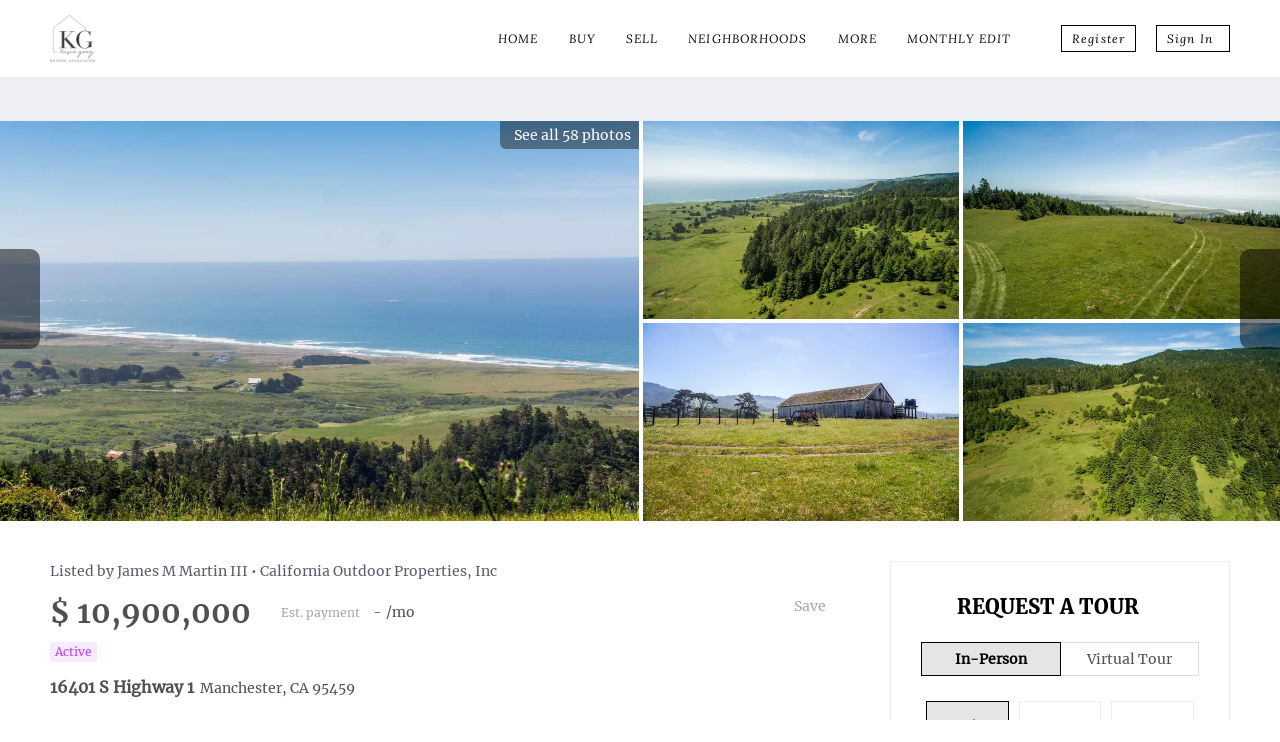

--- FILE ---
content_type: text/html; charset=utf-8
request_url: https://kasie.realtor/listing-detail/1079501399/16401-S-Highway-1-Manchester-CA
body_size: 11258
content:
<!doctype html><html lang="en"><head><meta http-equiv="content-type" content="text/html;charset=utf-8"><meta name="viewport" content="width=device-width,initial-scale=1,minimum-scale=1,maximum-scale=1,user-scalable=no"><link rel="dns-prefetch" href="//static.chimeroi.com"><link rel="dns-prefetch" href="//cdn.chime.me"><meta name="format-detection" content="telephone=no"><meta name="mobile-web-app-capable" content="yes"><title>Homes for sale - 16401 S Highway 1, Manchester, CA 95459 – MLS#3220...</title><link rel="canonical" href="https://kasie.realtor/listing-detail/1079501399/16401-S-Highway-1-Manchester-CA">   <meta name="google-site-verification" content="BN_kJuPvmvpTQNQZfV4FqkVM07F5i3Wq2exFT4vo0S0" /><meta name="google-site-verification" content="9m_liVtnTFF1g9GgNvbhaC75BehoLo-VJlw7GD8D1ks" /><meta name="google-site-verification" content="9m_liVtnTFF1g9GgNvbhaC75BehoLo-VJlw7GD8D1ks" />  <meta name="title" property="og:title" content="Homes for sale - 16401 S Highway 1, Manchester, CA 95459 – MLS#3220..."><meta name="twitter:card" content="summary_large_image"><meta name="twitter:title" content="Homes for sale - 16401 S Highway 1, Manchester, CA 95459 – MLS#3220..."><meta name="keywords" content="16401 S Highway 1 Manchester,CA 95459, $10900000, Listing # 322015311, 1 bedrooms, 1 bathrooms, 700 square feet"><meta name="description" content="Homes for sale: 16401 S Highway 1, Manchester, CA 95459 (MLS #: 322015311) with 1 beds, 1.0 baths, 700 sqft, and listed for $10900000. "><meta property="og:description" content="Homes for sale: 16401 S Highway 1, Manchester, CA 95459 (MLS #: 322015311) with 1 beds, 1.0 baths, 700 sqft, and listed for $10900000. "><meta name="twitter:description" content="Homes for sale: 16401 S Highway 1, Manchester, CA 95459 (MLS #: 322015311) with 1 beds, 1.0 baths, 700 sqft, and listed for $10900000. "><meta property="og:image:width" content="1200"><meta property="og:image:height" content="630">  <meta property="og:image" content="https://img.chime.me/imageemb/mls-listing/481/322015311/c57f571d/1767825110/original_BMALEgMRDADQExGDatPbZP02HVZG3H_67nNEvwAXbZ61MNlNMofavCY8a2cacygM1sNPF84KF3e511ngnQ_gELyD5BOGEj_GIWUTXXkZbOltAtZWY0sxRbI_6f8AAAD__w.jpg"><meta name="twitter:image" content="https://img.chime.me/imageemb/mls-listing/481/322015311/c57f571d/1767825110/original_BMALEgMRDADQExGDatPbZP02HVZG3H_67nNEvwAXbZ61MNlNMofavCY8a2cacygM1sNPF84KF3e511ngnQ_gELyD5BOGEj_GIWUTXXkZbOltAtZWY0sxRbI_6f8AAAD__w.jpg"><meta name="theme-color" content="#FFF"><link rel="shortcut icon" href="https://cdn.chime.me/image/fs/sitebuild/202261/16/original_050afd91-debb-4d0d-98cf-71c45ee0911b.png"><link rel="apple-touch-icon" sizes="144x144" href="https://cdn.chime.me/image/fs/sitebuild/202261/16/w144_original_050afd91-debb-4d0d-98cf-71c45ee0911b.png"><link rel="apple-touch-icon" sizes="120x120" href="https://cdn.chime.me/image/fs/sitebuild/202261/16/w120_original_050afd91-debb-4d0d-98cf-71c45ee0911b.png"><link rel="apple-touch-icon" sizes="72x72" href="https://cdn.chime.me/image/fs/sitebuild/202261/16/w72_original_050afd91-debb-4d0d-98cf-71c45ee0911b.png"><link rel="apple-touch-icon" sizes="52x52" href="https://cdn.chime.me/image/fs/sitebuild/202261/16/w52_original_050afd91-debb-4d0d-98cf-71c45ee0911b.png"><meta http-equiv="X-UA-Compatible" content="IE=edge"><link href="//static.chimeroi.com/site-ssr/main-18c18811.css" rel="stylesheet"><link href="//static.chimeroi.com/site-ssr/template/1768898382210/template4.css" rel="stylesheet"><link rel="stylesheet" href="/styleAndTheme.css?t=1769135374984&display=block&siteId=37890&pageId=5262509"> <link href="//static.chimeroi.com/site-ssr/modules/md-mid-banner/standard-7cfc53ed.css" rel="stylesheet"><link href="//static.chimeroi.com/site-ssr/modules/md-header/fashion-f1f58fbb.css" rel="stylesheet"><link href="//static.chimeroi.com/site-ssr/modules/md-detail-info/standard-a8dd6ca5.css" rel="stylesheet"><link href="//static.chimeroi.com/site-ssr/modules/md-form/get-more-info-v7-dc5199e0.css" rel="stylesheet"><link href="//static.chimeroi.com/site-ssr/modules/md-quick-search/template4-670a95f0.css" rel="stylesheet"><link href="//static.chimeroi.com/site-ssr/modules/md-footer/broker-2b192f10.css" rel="stylesheet"><link href="//static.chimeroi.com/site-ssr/modules/md-header-d219cd22.css" rel="stylesheet"><link href="//static.chimeroi.com/site-ssr/modules/md-form/get-more-info-v4-1742e0eb.css" rel="stylesheet"><link href="//static.chimeroi.com/site-ssr/modules/md-footer-a309111a.css" rel="stylesheet">  <script>window.lngNsDetail={"lng":"en","ns":{"md-header":"https://cdn.lofty.com/doc/international/Site/en/md-header/1737341042036/Site-md-header.en.json","common":"https://cdn.lofty.com/doc/fs/international/20251027/1/fffd8852-fd74-403a-92b4-b4dc353165b3/Site-common.en.json","md-form":"https://cdn.lofty.com/doc/fs/international/2025925/1/a4a6f93b-64f5-42f6-8884-7080a17e1235/Site-md-form.en.json","md-quick-search":"https://cdn.lofty.com/doc/international/Site/en/md-quick-search/1662600421037/Site-md-quick-search.en.json","md-footer":"https://cdn.lofty.com/doc/international/Site/en/md-footer/1742172387854/Site-md-footer.en.json","md-detail-info":"https://cdn.lofty.com/doc/fs/international/20251117/1/a24ec2c4-b28e-494f-8f61-3aa3d9ab3b63/Site-md-detail-info.en.json"}}</script>   <input id="requestId" value="1658098215_1769135374805" hidden> </head><body class="site listing-detail template4"><div id="body-plugin"><!--[--><!----><!--]--></div><main id="app" class="page-content"><!--[--><header class="md-header fashion" style=""><div role="navigation" class="nosticky header-container" style="color:rgba(0, 0, 0, 1);"><div class="header-bg" style="background:rgba(255, 255, 255, 1);"></div> <a class="logo" href="/" rel="noopener noreferrer"><img style="height:1.57em;" src="https://cdn.chime.me/image/fs/cmsbuild/2022524/16/h200_original_bce22f4b-f3a3-42ff-bca7-b11645e89d7e-png.webp" alt="Kasie Gray - W Real Estate"></a> <!----> <div style="color:rgba(0, 0, 0, 1);--header-hovercolor:#fff;--header-bgcolor:rgba(255, 255, 255, 1);--header-sec-txtcolor:rgba(255, 255, 255, 0.65);--header-sec-bgcolor:rgba(36, 42, 61, 0.95);font-family:font-Lora-400Italic;font-size:12px;" class="nav-container"><!-- head menu start --> <ul class="head-menu"><!--[--><li class="menu-item"><!--[--><a href="/" target="_self" rel="noopener noreferrer" class="uppercase"><!--[-->Home<!--]--></a><!--]--></li><li style="" class="menu-item has-child" tabindex="0"><!-- first-level menu --> <a class="has-child-a uppercase" href="/buy" target="_self" tabindex="0" role="button" rel="noopener noreferrer"><!--[--><i style="display:none;" class="iconfont left icon-fashion-down"></i> <!--[-->Buy<!--]--> <!----> <i style="display:none;" class="icon-fashion-down iconfont"></i> <i style="display:none;" class="iconfont right icon-fashion-down"></i><!--]--></a> <div class="wrapper" style=""><ol class="submenu hidden-scrollbar" style=""><!--[--><li class="menu-item"><!--has submenu second-level menu --> <!--[--><!--not has submenu second-level menu --><!--[--><a href="/buy" target="_self" rel="noopener noreferrer"><!--[-->Home Buyer FAQ<!--]--></a><!--]--><!--]--></li><li class="menu-item"><!--has submenu second-level menu --> <!--[--><!--not has submenu second-level menu --><!--[--><a href="/inspections" target="_self" rel="noopener noreferrer"><!--[-->Buyers Guide To Inspections<!--]--></a><!--]--><!--]--></li><li class="menu-item"><!--has submenu second-level menu --> <!--[--><!--not has submenu second-level menu --><!--[--><a href="/listing" target="_self" rel="noopener noreferrer"><!--[-->Search For Home<!--]--></a><!--]--><!--]--></li><li class="menu-item"><!--has submenu second-level menu --> <!--[--><!--not has submenu second-level menu --><!--[--><a href="/open-houses" target="_self" rel="noopener noreferrer"><!--[-->Open Houses<!--]--></a><!--]--><!--]--></li><li class="menu-item"><!--has submenu second-level menu --> <!--[--><!--not has submenu second-level menu --><!--[--><a href="/mortgage-calculator" target="_self" rel="noopener noreferrer"><!--[-->Mortgage Calculator<!--]--></a><!--]--><!--]--></li><!--]--></ol></div></li><li style="" class="menu-item has-child" tabindex="0"><!-- first-level menu --> <a class="has-child-a uppercase" href="/gray-method" target="_self" tabindex="0" role="button" rel="noopener noreferrer"><!--[--><i style="display:none;" class="iconfont left icon-fashion-down"></i> <!--[-->Sell<!--]--> <!----> <i style="display:none;" class="icon-fashion-down iconfont"></i> <i style="display:none;" class="iconfont right icon-fashion-down"></i><!--]--></a> <div class="wrapper" style=""><ol class="submenu hidden-scrollbar" style=""><!--[--><li class="menu-item"><!--has submenu second-level menu --> <!--[--><!--not has submenu second-level menu --><!--[--><a href="/gray-method" target="_self" rel="noopener noreferrer"><!--[-->Gray Method<!--]--></a><!--]--><!--]--></li><li class="menu-item"><!--has submenu second-level menu --> <!--[--><!--not has submenu second-level menu --><!--[--><a href="/sell" target="_self" rel="noopener noreferrer"><!--[-->Sell My Home<!--]--></a><!--]--><!--]--></li><li class="menu-item"><!--has submenu second-level menu --> <!--[--><!--not has submenu second-level menu --><!--[--><a href="/evaluation" target="_self" rel="noopener noreferrer"><!--[-->Home Valuation<!--]--></a><!--]--><!--]--></li><li class="menu-item"><!--has submenu second-level menu --> <!--[--><!--not has submenu second-level menu --><!--[--><a href="/sold-listing" target="_self" rel="noopener noreferrer"><!--[-->Recent Sales <!--]--></a><!--]--><!--]--></li><!--]--></ol></div></li><li style="" class="menu-item has-child" tabindex="0"><!-- first-level menu --> <a class="has-child-a uppercase" href="/snapshot" target="_self" tabindex="0" role="button" rel="noopener noreferrer"><!--[--><i style="display:none;" class="iconfont left icon-fashion-down"></i> <!--[-->Neighborhoods<!--]--> <!----> <i style="display:none;" class="icon-fashion-down iconfont"></i> <i style="display:none;" class="iconfont right icon-fashion-down"></i><!--]--></a> <div class="wrapper" style=""><ol class="submenu hidden-scrollbar" style=""><!--[--><li class="menu-item"><!--has submenu second-level menu --> <!--[--><!--not has submenu second-level menu --><!--[--><a href="/snapshot" target="_self" rel="noopener noreferrer"><!--[-->Market Update<!--]--></a><!--]--><!--]--></li><li class="menu-item"><!--has submenu second-level menu --> <!--[--><!--not has submenu second-level menu --><!--[--><a href="/ukiah-detail/156593472/ukiah" target="_self" rel="noopener noreferrer"><!--[-->Ukiah<!--]--></a><!--]--><!--]--></li><li class="menu-item"><!--has submenu second-level menu --> <!--[--><!--not has submenu second-level menu --><!--[--><a href="/hopland-detail/156593473/hopland" target="_self" rel="noopener noreferrer"><!--[-->Hopland<!--]--></a><!--]--><!--]--></li><li class="menu-item"><!--has submenu second-level menu --> <!--[--><!--not has submenu second-level menu --><!--[--><a href="/redwoodvalley-detail/156593409/redwood-valley" target="_self" rel="noopener noreferrer"><!--[-->Redwood Valley<!--]--></a><!--]--><!--]--></li><li class="menu-item"><!--has submenu second-level menu --> <!--[--><!--not has submenu second-level menu --><!--[--><a href="/rentals" target="_self" rel="noopener noreferrer"><!--[-->Rentals<!--]--></a><!--]--><!--]--></li><!--]--></ol></div></li><li style="" class="menu-item has-child" tabindex="0"><!-- first-level menu --> <a class="has-child-a uppercase" href="/about" target="_self" tabindex="0" role="button" rel="noopener noreferrer"><!--[--><i style="display:none;" class="iconfont left icon-fashion-down"></i> <!--[-->More<!--]--> <!----> <i style="display:none;" class="icon-fashion-down iconfont"></i> <i style="display:none;" class="iconfont right icon-fashion-down"></i><!--]--></a> <div class="wrapper" style=""><ol class="submenu hidden-scrollbar" style=""><!--[--><li class="menu-item"><!--has submenu second-level menu --> <!--[--><!--not has submenu second-level menu --><!--[--><a href="/about" target="_self" rel="noopener noreferrer"><!--[-->About Us<!--]--></a><!--]--><!--]--></li><li class="menu-item"><!--has submenu second-level menu --> <!--[--><!--not has submenu second-level menu --><!--[--><a href="/unlockingukiah" target="_blank" rel="noopener noreferrer"><!--[-->Unlocking Ukiah<!--]--></a><!--]--><!--]--></li><li class="menu-item"><!--has submenu second-level menu --> <!--[--><!--not has submenu second-level menu --><!--[--><a href="/vendors" target="_self" rel="noopener noreferrer"><!--[-->Vendors <!--]--></a><!--]--><!--]--></li><li class="menu-item"><!--has submenu second-level menu --> <!--[--><!--not has submenu second-level menu --><!--[--><a href="/blog" target="_self" rel="noopener noreferrer"><!--[-->Blogs + FREE Guides<!--]--></a><!--]--><!--]--></li><!--]--></ol></div></li><li class="menu-item"><!--[--><a href="/month" target="_self" rel="noopener noreferrer" class="uppercase"><!--[-->Monthly Edit <!--]--></a><!--]--></li><!--]--> <!----> <li class="menu-item more"><a class="iconfont icon-more" style="font-size:1.33em;" role="button" tabindex="0" aria-label="More" rel="noopener noreferrer"></a> <div class="submenu-container"><div class="wrapper"><ol class="submenu hidden-scrollbar" style=""><!--[--><!--]--></ol></div></div></li></ul> <!-- head menu end --> <!-- pc google translate start --> <!--[--><!----> <!----><!--]--> <!-- pc google translate end --> <!-- head account start --> <ul class="head-account"><!--[--><li class="menu-item item-regist" role="button" tabindex="0" style="border-color:rgba(0, 0, 0, 1);">Register</li> <li class="menu-item item-login" role="button" tabindex="0" style="border-color:rgba(0, 0, 0, 1);">Sign In</li><!--]--></ul> <!-- head account end --></div> <!-- mobile language menu start --> <!----> <!-- mobile language menu end --> <!----> <div class="nav-mask"></div> <div class="nav-mask-dark" style="display:none;"></div> <!-- mobile icon start --> <div style="display:none;" class="iconfont mobile-menu icon-close"></div> <div style="display:none;" class="iconfont mobile-menu icon-menu"></div> <!-- mobile icon end --></div> <div class="header-placeholder"><div style="height:1.57em;min-height:30px;"></div></div> <!----></header><div class="md-detail-info standard" style="margin-bottom:60px;"><div class="listing-detail-banner standard" style="min-height:400px;"><!-- mobile top banner start --> <!--[--><!-- mobile top banner start --><!-- pc top banner start --><div class="fixed-banner" style=""><div class="banner-box mg-container"><!----> <div class="center mg-container"><div class="price-address"><div class="price-container standard price"><div class="origin-price"><span class="price-number">$ 10,900,000<!----></span></div></div> <div class="address-container address"><!--[--><span class="street">16401 S Highway 1</span> <span class="city">Manchester, CA 95459</span><!--]--></div></div> <div class="save-share-tour"><span class="item save"><i class="iconfont icon-heart default"></i> <i class="iconfont icon-heart-fill hover"></i></span> <span class="item share"><i class="iconfont icon-v2-share-Normal default"></i> <!-- hover share icon --> <i class="iconfont icon-v2-share-hover hover"></i> <div class="popper"><div class="standard share-btn"><a class="share-item" target="_blank" href="https://twitter.com/share?text=Instantly view all photos and details of this hot listing and own the perfect place before other buyers. &amp;url=http://kasie.realtor/listing-detail/1079501399/16401-S-Highway-1-Manchester-CA" rel="noopener noreferrer"><span class="iconfont twitter icon-newtwitter-round"></span></a> <a class="share-item" target="_blank" href="https://www.facebook.com/share.php?u=http://kasie.realtor/listing-detail/1079501399/16401-S-Highway-1-Manchester-CA" rel="noopener noreferrer"><span class="iconfont facebook icon-facebook1"></span></a> <a class="share-item" href="mailTo:?subject=Hot Listing - 16401 S Highway 1, Manchester, CA 95459&amp;body=Hi. Take a look at this property: http://kasie.realtor/listing-detail/1079501399/16401-S-Highway-1-Manchester-CA" rel="noopener noreferrer"><span class="iconfont gmail icon-email-round"></span></a> <a class="share-item" target="_blank" href="https://www.linkedin.com/shareArticle?url=http://kasie.realtor/listing-detail/1079501399/16401-S-Highway-1-Manchester-CA&amp;title=Hot Listing in Manchester" rel="noopener noreferrer"><span class="iconfont linkedin icon-linkedin-round"></span></a></div></div></span> <span class="item tour"><span class="text">Schedule a Tour</span></span></div></div> <!----></div></div><!--]--> <!-- pc top banner end --> <div class="breadcrumb-container standard"><div class="breadcrumb-bar f-col"><!-- <span class="fack-link"> Home </span>
            <span class="arrow" v-if="state"> &gt; </span>--></div></div> <div class="swiper swiper-pc detail-info-imgs" tracksource="detail-info-img"><!--[--><!--]--><div class="swiper-wrapper"><!--[--><!--]--><!--[--><div class="swiper-slide slide-pc slide-5" style="width:calc((100% - 0px)/1);margin-right:0px;"><!--[--><div class="slide-left photo-item-pc"><div class="swiper-box"><div class="img-box swiper-img"><!----> <div class="img-content" style="z-index:0;"><img class="" style="" src="https://img.chime.me/imageemb/mls-listing/481/322015311/c57f571d/1767825110/w1200_original_BMALEgMRDADQExGDatPbZP02HVZG3H_67nNEvwAXbZ61MNlNMofavCY8a2cacygM1sNPF84KF3e511ngnQ_gELyD5BOGEj_GIWUTXXkZbOltAtZWY0sxRbI_6f8AAAD__w-jpg.webp" alt="Manchester, CA 95459,16401 S Highway 1"></div> <!--[--><!----><!--]--></div></div> <span class="house-count" style="cursor:pointer;"><span class="iconfont icon-pic"></span>See all 58 photos</span></div> <div class="slide-right clearfix"><!--[--><div class="img-item photo-item-pc"><div class="swiper-box"><div class="img-box swiper-img"><!----> <div class="img-content" style="z-index:0;"><img class="" style="" src="https://img.chime.me/imageemb/mls-listing/481/322015311/b1851f3e/1767825110/w600_original_BMABDsMgCADAF1kYuDr3G7XGsmgl4v-zu_dW-wLktGTUS9Kxko5uR5kDnrlK6qMbdLEtT1MpBlma3nNPICQGjEAIAZnfgbzDk6LzGNnFWtm9vKcz13DRJx8_bf8AAAD__w-jpg.webp" alt="Manchester, CA 95459,16401 S Highway 1"></div> <!--[--><!--]--></div></div></div><div class="img-item photo-item-pc"><div class="swiper-box"><div class="img-box swiper-img"><!----> <div class="img-content" style="z-index:0;"><img class="" style="" src="https://img.chime.me/imageemb/mls-listing/481/322015311/2f7c6ce6/1767825110/w600_original_BMABFsMQDADQE2mUdmq3SVDNHpUn7v_2n7VEvwCEk3vJjNtE6U23NDq8YyZsvSk01sVvFU4KxFWesQY46zzYCM4C5nS6K5K5Q_bmOO5oLvRoPhQClXDuVPbtJ_UfAAD__w-jpg.webp" alt="Manchester, CA 95459,16401 S Highway 1"></div> <!--[--><!--]--></div></div></div><div class="img-item photo-item-pc"><div class="swiper-box"><div class="img-box swiper-img"><!----> <div class="img-content" style="z-index:0;"><img class="" style="" src="https://img.chime.me/imageemb/mls-listing/481/322015311/d6e9e682/1767825110/w600_original_BMALDoMgDADQE2ERcIHdppaPXUAayv2z9-wt-gW4cfEomfFYKKPrQXPAOxdhH12hs25-mzAp3NzkmXuCs86DTeAs1GirC8kbl0o04Tw_BnMI5qq-Rl8yRbqOn7R_AAAA__8-jpg.webp" alt="Manchester, CA 95459,16401 S Highway 1"></div> <!--[--><!--]--></div></div></div><div class="img-item photo-item-pc"><div class="swiper-box"><div class="img-box swiper-img"><!----> <div class="img-content" style="z-index:0;"><img class="" style="" src="https://img.chime.me/imageemb/mls-listing/481/322015311/40b41441/1767825110/w600_original_BMABFsMQDADQExENbWe3SVHNHpUn7v_2n7VEvwAXTe4lM9lJ0pvaNDq8YyZqvSk01sVvFU4KF1d5xhqADj24COjgE_IWj303dKbTBMyHoRuduaN3WyjFY4z2J_UfAAD__w-jpg.webp" alt="Manchester, CA 95459,16401 S Highway 1"></div> <!--[--><!--]--></div></div></div><!--]--></div><!--]--><!----></div><!--]--><!--[--><!--]--></div><!----><!----><!----><!--[--><div class="swiper-button-prev iconfont icon-prev disabled"></div><div class="swiper-button-next iconfont icon-next"></div><!--]--></div> <div class="pswp" tabindex="-1" role="dialog" aria-hidden="true"><div class="pswp__bg"></div> <div class="pswp__scroll-wrap"><div class="pswp__container"><div class="pswp__item"></div> <div class="pswp__item"></div> <div class="pswp__item"></div></div> <div class="pswp__ui pswp__ui--hidden"><div class="pswp__top-bar"><div class="pswp__counter"></div> <button class="pswp__button pswp__button--close" title="Close (Esc)"></button> <button class="pswp__button pswp__button--share" title="Share"></button> <button class="pswp__button pswp__button--fs" title="Toggle fullscreen"></button> <button class="pswp__button pswp__button--zoom" title="Zoom in/out"></button> <div class="pswp__preloader"><div class="pswp__preloader__icn"><div class="pswp__preloader__cut"><div class="pswp__preloader__donut"></div></div></div></div></div> <div class="pswp__share-modal pswp__share-modal--hidden pswp__single-tap"><div class="pswp__share-tooltip"></div></div> <button class="pswp__button button-prev iconfont icon-prev" title="Previous (arrow left)"></button> <button class="pswp__button button-next iconfont icon-prev" title="Next (arrow right)"></button> <div class="pswp__caption"><div class="pswp__caption__center"></div></div></div></div></div> <!--<VideoPlayer
            v-if="video && video.videoLink"
            theme="standard"
            ref="videoPlayer"
            :url="video && video.videoLink"
        ></VideoPlayer>--></div> <div class="mg-container" style="padding-top:10px;margin-bottom:50px;"><!--[--><!----> <!----> <div class="detail-info-right"><div class="detail-schedule-container standard"><section class="table-schedule"><div class="schedule-top-bar"></div> <div class="schedule-appointment v2 standard" style="--g-btn-background_10:rgba(0, 0, 0, 0.1);--g-primary-color_90:rgba(0, 0, 0, 0.9);"><div class="schedule-title"><span>REQUEST A TOUR</span> <span style=""><span class="iconfont question-mark tour-type-tip"></span> <span class="tip">If you would like to see this home without being there in person, select the &quot;Virtual Tour&quot; option and your agent will contact you to discuss available opportunities.</span></span></div> <div class="booking-tab" style=""><!--[--><span class="active tab-item">In-Person</span><span class="tab-item">Virtual Tour</span><!--]--></div> <div class="booking-date-wrap"><span class="iconfont icon-arrow_08_left booking-prev disabled"></span> <div class="swiper booking-date-content swiper-container"><!--[--><!--]--><div class="swiper-wrapper"><!--[--><!--]--><!--[--><div class="swiper-slide date selected" style="width:calc((100% - 20px)/3);margin-right:10px;"><!--[--><div class="week">Fri</div> <div class="date-day">23</div> <div class="month">Jan</div><!--]--><!----></div><div class="swiper-slide date" style="width:calc((100% - 20px)/3);margin-right:10px;"><!--[--><div class="week">Sat</div> <div class="date-day">24</div> <div class="month">Jan</div><!--]--><!----></div><div class="swiper-slide date" style="width:calc((100% - 20px)/3);margin-right:10px;"><!--[--><div class="week">Sun</div> <div class="date-day">25</div> <div class="month">Jan</div><!--]--><!----></div><!--]--><!--[--><!--]--></div><!----><!----><!----><!--[--><!--]--></div> <span class="iconfont icon-arrow_08_right booking-next"></span></div> <!----> <div class="btn-wrap"><button class="person-tour schedule-button">Schedule a Tour</button></div></div></section> <!--[--><div class="schedule-agent-info"><div class="agent-headshot agent-head"><div class="img-box agent-img"><!----> <div class="img-content" style="z-index:0;"><img class="" style="" src="https://cdn.chime.me/image/fs/user-info/2023117/9/w600_original_03dfb930-2d97-4773-b558-d23c5f031a47-png.webp" alt="Kasie Gray"></div> <!--[--><!--]--></div> <!--[--><!--]--></div> <div class="info"><h3 class="agent-name">Kasie Gray</h3> <!----> <a class="email" href="mailto:kasie@unlockingukiah.net" rel="noopener noreferrer">kasie@unlockingukiah.net</a> <a class="phone" href="tel:+1(707) 391-7963" rel="noopener noreferrer">+1(707) 391-7963</a></div></div> <!--[--><!--]--><!--]--></div></div> <div class="detail-info open-read-more detail-info-left"><!----> <!-- other components between Provided top and Provided above --> <div class="mls-provided-container standard"><div class="mls-provided">Listed by James M Martin III • California Outdoor Properties, Inc</i></span></div></div> <div class="detail-info-header"><div class="pc"><div class="price-caculator"><div class="price-container standard price"><div class="origin-price"><span class="price-number">$ 10,900,000<!----></span></div></div> <div class="standard caculator-container caculator"><div><span class="iconfont icon-caculator"><span class="payment-text">Est. payment</span></span> <label>-</label>/mo</div></div> <div class="tour-btn-container standard button"><span class="btn-item save"><i class="iconfont icon-heart default"></i> <i class="iconfont icon-heart-fill hover"></i> <span class="btn-text">Save</span></span> <!-- tour button  --> <!--[--><!--]--></div></div> <div class="house-status-container"><!----> <div class="house-status active v3"><span class="status-text">Active</span></div> <!----></div> <h1 class="address-container address"><!--[--><span class="street">16401 S Highway 1</span> <span class="city">Manchester, CA 95459</span><!--]--></h1> <div class="count-container standard count"><div class="bed-count clearfix"><p class="count-logo iconfont icon-bed"></p> <p><span class="number">1</span> <span class="house">Bed</span></p></div> <div class="bath-count clearfix"><p class="count-logo iconfont icon-bath"></p> <p><span class="number">1</span> <span class="house">Bath</span></p></div> <div class="sqft-count clearfix"><p class="count-logo iconfont icon-sqft"></p> <p><span class="number">700</span> <span class="house">SqFt</span></p></div></div> <hr class="line"></div></div> <div class="detail-info-group"><!----> <!--[--><!--]--> <div class="key-info on-site"><p class="detail-title">UPDATED:</p> <p class="detail-content"><span class="day-site"></span> <span class="tiny-site"><!----></span></p></div> <div class="detail-info-group-container"><div class="key-info"><h2 class="detail-title">Key Details</h2> <div class="two-columns content"><!--[--><p class="info-content"><span class="info-title">Property Type</span> <span class="info-data">Single Family Home</span></p><p class="info-content"><span class="info-title">Sub Type</span> <span class="info-data">Single Family Residence</span></p><p class="info-content"><span class="info-title">Listing Status</span> <span class="info-data">Active</span></p><p class="info-content"><span class="info-title">Purchase Type</span> <span class="info-data">For Sale</span></p><p class="info-content"><span class="info-title">Square Footage</span> <span class="info-data">700 sqft</span></p><p class="info-content"><span class="info-title">Price per Sqft</span> <span class="info-data">$15,571</span></p><p class="info-content"><span class="info-title">MLS Listing ID</span> <span class="info-data">322015311</span></p><p class="info-content"><span class="info-title">Bedrooms</span> <span class="info-data">1</span></p><p class="info-content"><span class="info-title">Full Baths</span> <span class="info-data">1</span></p><p class="info-content"><span class="info-title">HOA Y/N</span> <span class="info-data">No</span></p><p class="info-content"><span class="info-title">Lot Size</span> <span class="info-data">1382.500 Acres</span></p><p class="info-content"><span class="info-title">Property Sub-Type</span> <span class="info-data">Single Family Residence</span></p><!--]--></div></div> <div class="key-info"><p class="detail-title">Property Description</p> <div class="info-des"><div class="info-content read-more-content"><span class="info-data">The historic Biaggi Ranch is situated on Mendocino's pristine coast between the coastal hamlets of Manchester and Elk. Comprising of approximately 1382 acres, the Ranch rises from almost sea level rolling grassland pasture to over 1600 feet elevation with towering redwood forests. Intermixed in this diverse topography are lush mountain meadows, spring fed draws and building sites with big, unobstructed coastal views along the coast and west across the Pacific as far as the eye can see. Historically the ranch has run sheep and diary stock with the occasional grain crop being cultivated on the ranch's western flats. The true prize of the Ranch is its forest where emphasis has been put on sustainability, yield and quality while preserving the ecological integrity of the Ranch. The Ranch has an estimated +18 million board foot of timber with roughly that split 50%-50% between Redwood and Douglas Fir. This timber stand is a significant resource allowing for reoccurring income for the future</span> <!----></div></div></div></div> <!--[--><div style="" class="key-info"><h2 class="detail-title">Location</h2> <div class="single-column content"><!--[--><p class="info-content"><!--[--><span class="info-title">State</span> <span class="info-data">CA</span><!--]--></p><p class="info-content"><!--[--><span class="info-title">County</span> <span class="info-data">Mendocino</span><!--]--></p><p class="info-content"><!--[--><span class="info-title">Community</span> <span class="info-data">No</span><!--]--></p><p class="info-content"><!--[--><span class="info-title">Area</span> <span class="info-data">Manchester</span><!--]--></p><!--]--></div></div><div style="" class="key-info"><h2 class="detail-title">Interior</h2> <div class="single-column content"><!--[--><p class="info-content"><!--[--><span class="info-title">Heating</span> <span class="info-data">Other</span><!--]--></p><p class="info-content"><!--[--><span class="info-title">Cooling</span> <span class="info-data">None</span><!--]--></p><p class="info-content"><!--[--><span class="info-title">Laundry</span> <span class="info-data">None</span><!--]--></p><!--]--></div></div><div style="" class="key-info"><h2 class="detail-title">Exterior</h2> <div class="single-column content"><!--[--><p class="info-content"><!--[--><span class="info-title">Parking Features</span> <span class="info-data">Uncovered Parking Space</span><!--]--></p><p class="info-content"><!--[--><span class="info-title">Garage Spaces</span> <span class="info-data">10.0</span><!--]--></p><p class="info-content"><!--[--><span class="info-title">Utilities Available</span> <span class="info-data">Electric, Propane Tank Leased</span><!--]--></p><p class="info-content"><!--[--><span class="info-title">View</span> <span class="info-data">Mountains, Ocean</span><!--]--></p><!--]--></div></div><div style="" class="key-info"><h2 class="detail-title">Building</h2> <div class="single-column content"><!--[--><p class="info-content"><!--[--><span class="info-title">Story</span> <span class="info-data">1</span><!--]--></p><p class="info-content"><!--[--><span class="info-title">Sewer</span> <span class="info-data">Septic Connected</span><!--]--></p><p class="info-content"><!--[--><span class="info-title">Water</span> <span class="info-data">Private, Storage Tank, Other</span><!--]--></p><p class="info-content"><!--[--><span class="info-title">Architectural Style</span> <span class="info-data">Ranch</span><!--]--></p><p class="info-content"><!--[--><span class="info-title">Level or Stories</span> <span class="info-data">1</span><!--]--></p><!--]--></div></div><div style="" class="key-info"><h2 class="detail-title">Others</h2> <div class="single-column content"><!--[--><p class="info-content"><!--[--><span class="info-title">Senior Community</span> <span class="info-data">No</span><!--]--></p><p class="info-content"><!--[--><span class="info-title">Special Listing Condition</span> <span class="info-data">Offer As Is</span><!--]--></p><!--]--></div></div><!--]--></div> <!----></div><!--]--></div> <div class="mg-container" style="padding-top:10px;margin-bottom:50px;"><!--[--><div class="md-mls"><hr class="line"> <!----> <div class="mls-container"><!-- SITE-15435 --> <div class="mls-img img-content"><img class="" style="" src="https://cdn.chime.me/image/fs01/sitebuild/20170303/0/h600_original_12440374955562772-jpg.webp" alt="Bay Area Real Estate Info Services (BAREIS)"></div> <div class="text-container"><div class="mls-copyright"><div>Copyright 2026 , Bay Area Real Estate Information Services, Inc. All Right Reserved.</div></div> <!----></div></div></div><!--]--></div> <!----> <!----> <script type="application/ld+json">[{"@context":"http://schema.org","@type":"BreadcrumbList","itemListElement":[{"@type":"ListItem","position":1,"name":"Home","item":"https://kasie.realtor"},{"@type":"ListItem","position":2,"name":"CA","item":"https://kasie.realtor"},{"@type":"ListItem","position":3,"name":"Manchester","item":"https://kasie.realtor/CA/Manchester"},{"@type":"ListItem","position":4,"name":"16401 S Highway 1, Manchester, CA 95459","item":"https://kasie.realtor/listing-detail/1079501399/16401-S-Highway-1-Manchester-CA"}]}]</script></div><div class="md-form get-more-info-v7" style="background-color:#ffffff;"><div class="mg-container mobile-no-margin" style="padding-top:10px;margin-bottom:50px;"><!--[--><div class="mg-title"><h2>GET MORE INFORMATION</h2></div> <div class="form-container" style="background-color:#f5f6fa;"><div class="info-agent"><div class="agent-headshot agent-image md-form-info-agent-571946d1-569f-4c6b-b1fc-b14cea055ce8"><div class="img-box agent-img"><!----> <div class="img-content" style="z-index:0;"><img class="" style="" src="https://cdn.chime.me/image/fs/user-info/2023117/9/w600_original_03dfb930-2d97-4773-b558-d23c5f031a47-png.webp" alt="Kasie Gray"></div> <!--[--><!--]--></div> <!--[--><!--]--></div> <div class="agent-detail"><p class="name">Kasie Gray</p> <!--[--><p class="position">Broker Associate |  <span>License ID: 02017604</span></p> <p class="phone"><a href="tel:+1(707) 391-7963" target="_top" rel="noopener noreferrer">+1(707) 391-7963</a></p><!--]--></div></div> <div class="info-right"><form novalidate class="info-form"><!--[--><!--[--><!--]--> <div class="input-content"><div class="basic-info"><!--[--><div class="v-input fullname input-box"><!--[--><!--[--><!--]--> <!----><!--]--> <div class="input-container"><span class="label-top">Name</span> <input type="text" name="fullname" aria-label="fullname" placeholder="Name" maxlength="30" autocomplete="off" value> <!----> <!----> <!----></div> <!----> <p style="display:none;" class="mg-error"></p> <!--[--><!--]--></div><div class="v-input email input-box"><!--[--><!--[--><!--]--> <!----><!--]--> <div class="input-container"><span class="label-top">Email*</span> <input type="email" name="email" aria-label="email" placeholder="Email*" maxlength="50" autocomplete="off" value> <!----> <!----> <!----></div> <div style="display:none;" class="email-suggestion"><!--[--><!--]--></div> <p style="display:none;" class="mg-error"></p> <!--[--><!--]--></div><div class="v-input phone input-box"><!--[--><!--[--><!--]--> <!----><!--]--> <div class="input-container"><span class="label-top">Phone*</span> <input type="tel" name="phone" aria-label="phone" placeholder="Phone*" value="" autocomplete="off"> <!----> <!----> <!----></div> <!----> <p style="display:none;" class="mg-error"></p> <!--[--><!--]--></div><!--]--></div> <div class="v-input message"><!--[--><!----> <!--]--> <div class="has-value input-container"><span class="label-top">Message</span> <textarea name="question" aria-label="question" placeholder="Message" autocomplete="off">I&#39;m interested in this listing.</textarea> <!----> <!----> <!----></div> <!----> <p style="display:none;" class="mg-error"></p> <!--[--><!--]--></div></div> <div class="submit-content"><div class="submit-box"><button type="submit" class="submit" style="background-color:;">SEND</button></div></div> <!--[--><div class="disclaimer-wrap opt-in" style=""><div class="tcpa-consent"><!-- New consent structure: two parts --> <!--[--><!-- Legacy: single text --><div class="noParty disclaimer-item consent-item noTop"><div class="checkbox-li"><div class="check-box-container" style="border-color:#8b93a7;color:#8b93a7;"><span class="iconfont icon-checked" style="display:none;"></span></div> <!----></div> <div class="disclaimer-content party-consent" style="--g-text-color:#8b93a7;"><p>By checking this box, I agree by electronic signature to the <a href="/site/electronic-disclosure-consent" target="_blank" class="privacy-link">Electronic Disclosure Consent Agreement</a>; to receive recurring marketing communication from or on behalf of Kasie Gray, including auto-dialed calls, texts, and artificial/prerecorded voice messages (message frequency varies; data rates may apply; reply "STOP" to opt-out of texts or "HELP" for assistance); and to the <a href="/site/privacy-terms#terms-of-service" target="_blank" class="privacy-link">Terms of Service</a> and <a href="/site/privacy-terms#privacy-policy" target="_blank" class="privacy-link">Privacy Policy</a> of this website. Consent not required to make a purchase. I understand that I can call  to obtain direct assistance.</p></div></div><!--]--></div> <div class="custom-disclaimer-list"><!--[--><!--]--></div></div><!--]--><!--]--></form></div> <div class="form-toast toast-mark" style="background-color:;--g-btn-background:rgba(0, 0, 0, 1);display:none;"><div class="toast-wrapper"><div class="toast-icon"><i class="icon-success iconfont" style="color:;"></i></div> <div class="toast-content"><!--[-->Thanks! I&#39;ll get back to you shortly.<!--]--></div> <div class="toast-footer" style="display:none;"><!--[--><!----> <input type="button" class="toast-btn toast-btn1" value="Back" style=""> <input type="button" class="toast-btn toast-btn2" value="Go to Home Page" style="background-color:;border-color:;"><!--]--></div></div></div></div><!--]--></div></div><div class="md-mid-banner standard" style="margin-bottom:60px;"><div class="" style=""><!--[--><div class="container" style="background-size:cover;background-position:center;background-repeat:no-repeat;background-image:url(//static.chimeroi.com/site3/banner-v4/listing%20detail-middle%20banner-pc.png);background-color:;"><div class="title"><h2>Go tour this home</h2></div> <h3 class="subtitle">16401 S Highway 1</h3> <button class="gotour" style="background-color:;"><div >SCHEDULE A FREE TOUR</div></button></div><!--]--></div></div><div class="md-quick-search template4" style=""><div class="mg-container" style="padding-top:10px;margin-bottom:50px;"><!--[--><div class="mg-title">QUICK SEARCH</div> <div class="list"><ul class="quick-list collapse"><!--[--><li class="quick-search-item"><a href="/listing?listingSortOptions=%5B%7B%22label%22%3A%22Default%22%2C%22value%22%3A%22RELEVANCE%22%7D%2C%7B%22label%22%3A%22Price-High%20To%20Low%22%2C%22value%22%3A%22PRICE_DESC%22%7D%2C%7B%22label%22%3A%22Price-Low%20To%20High%22%2C%22value%22%3A%22PRICE_ASC%22%7D%2C%7B%22label%22%3A%22Latest%20Listing%22%2C%22value%22%3A%22MLS_LIST_DATE_L_DESC%22%7D%2C%7B%22label%22%3A%22Beds%20(Most)%22%2C%22value%22%3A%22BEDROOMS_DESC%22%7D%2C%7B%22label%22%3A%22Baths%20(Most)%22%2C%22value%22%3A%22BATHS_DESC%22%7D%2C%7B%22label%22%3A%22Year%20Built(Newest)%22%2C%22value%22%3A%22BUILT_YEAR_DESC%22%7D%2C%7B%22label%22%3A%22Square%20Feet%20(Biggest)%22%2C%22value%22%3A%22SQFT_DESC%22%7D%5D&amp;listingSource=all%20listings&amp;presetParams=%7B%22location%22%3A%7B%22city%22%3A%5B%22Point%20Arena%2C%20CA%22%5D%7D%2C%22purchaseType%22%3A%5B%22For%20Sale%22%5D%7D&amp;uiConfig=%7B%7D&amp;quickSearchCount=0&amp;quickSearchKey=all%20listings%7B%22location%22%3A%7B%22city%22%3A%5B%22Point%20Arena%2C%20CA%22%5D%7D%2C%22purchaseType%22%3A%5B%22For%20Sale%22%5D%7D&amp;mode=grid" title="Homes For Sale in Point Arena, CA" rel="noopener noreferrer"><span class="search-title">Homes For Sale in Point Arena, CA</span> <!----> <!----></a></li><li class="quick-search-item"><a href="/listing?listingSortOptions=%5B%7B%22label%22%3A%22Default%22%2C%22value%22%3A%22RELEVANCE%22%7D%2C%7B%22label%22%3A%22Price-High%20To%20Low%22%2C%22value%22%3A%22PRICE_DESC%22%7D%2C%7B%22label%22%3A%22Price-Low%20To%20High%22%2C%22value%22%3A%22PRICE_ASC%22%7D%2C%7B%22label%22%3A%22Latest%20Listing%22%2C%22value%22%3A%22MLS_LIST_DATE_L_DESC%22%7D%2C%7B%22label%22%3A%22Beds%20(Most)%22%2C%22value%22%3A%22BEDROOMS_DESC%22%7D%2C%7B%22label%22%3A%22Baths%20(Most)%22%2C%22value%22%3A%22BATHS_DESC%22%7D%2C%7B%22label%22%3A%22Year%20Built(Newest)%22%2C%22value%22%3A%22BUILT_YEAR_DESC%22%7D%2C%7B%22label%22%3A%22Square%20Feet%20(Biggest)%22%2C%22value%22%3A%22SQFT_DESC%22%7D%5D&amp;listingSource=all%20listings&amp;presetParams=%7B%22location%22%3A%7B%22city%22%3A%5B%22Kelseyville%2C%20CA%22%5D%7D%2C%22purchaseType%22%3A%5B%22For%20Sale%22%5D%7D&amp;uiConfig=%7B%7D&amp;quickSearchCount=0&amp;quickSearchKey=all%20listings%7B%22location%22%3A%7B%22city%22%3A%5B%22Kelseyville%2C%20CA%22%5D%7D%2C%22purchaseType%22%3A%5B%22For%20Sale%22%5D%7D&amp;mode=grid" title="Homes For Sale in Kelseyville, CA" rel="noopener noreferrer"><span class="search-title">Homes For Sale in Kelseyville, CA</span> <!----> <!----></a></li><li class="quick-search-item"><a href="/listing?listingSortOptions=%5B%7B%22label%22%3A%22Default%22%2C%22value%22%3A%22RELEVANCE%22%7D%2C%7B%22label%22%3A%22Price-High%20To%20Low%22%2C%22value%22%3A%22PRICE_DESC%22%7D%2C%7B%22label%22%3A%22Price-Low%20To%20High%22%2C%22value%22%3A%22PRICE_ASC%22%7D%2C%7B%22label%22%3A%22Latest%20Listing%22%2C%22value%22%3A%22MLS_LIST_DATE_L_DESC%22%7D%2C%7B%22label%22%3A%22Beds%20(Most)%22%2C%22value%22%3A%22BEDROOMS_DESC%22%7D%2C%7B%22label%22%3A%22Baths%20(Most)%22%2C%22value%22%3A%22BATHS_DESC%22%7D%2C%7B%22label%22%3A%22Year%20Built(Newest)%22%2C%22value%22%3A%22BUILT_YEAR_DESC%22%7D%2C%7B%22label%22%3A%22Square%20Feet%20(Biggest)%22%2C%22value%22%3A%22SQFT_DESC%22%7D%5D&amp;listingSource=all%20listings&amp;presetParams=%7B%22location%22%3A%7B%22city%22%3A%5B%22Redwood%20Valley%2C%20CA%22%5D%7D%2C%22purchaseType%22%3A%5B%22For%20Sale%22%5D%7D&amp;uiConfig=%7B%7D&amp;quickSearchCount=0&amp;quickSearchKey=all%20listings%7B%22location%22%3A%7B%22city%22%3A%5B%22Redwood%20Valley%2C%20CA%22%5D%7D%2C%22purchaseType%22%3A%5B%22For%20Sale%22%5D%7D&amp;mode=grid" title="Homes For Sale in Redwood Valley, CA" rel="noopener noreferrer"><span class="search-title">Homes For Sale in Redwood Valley, CA</span> <!----> <!----></a></li><!--]--></ul> <!----></div><!--]--></div></div><footer class="md-footer broker" style="background-color:rgba(255, 250, 250, 1);color:#fff;--g-text-color:rgba(0, 0, 0, 1);"><div class="md-footer__wrapper"><!-- LOGOS START --> <div class="md-footer__logos"><!--[--><!--[--><img class="logo-item" style="height:3em;" src="https://cdn.chime.me/image/fs/cmsbuild/2022524/16/h60_original_a6b31be7-f9b5-49dc-8aad-ef625a2f1566-png.webp" alt="Kasie-Gray-Final-Gray"><!--]--><!--]--></div> <!-- LOGOS END --> <!-- MENUS AND AGENT INFO START --> <div class="md-footer__menus-detail"><ul class="md-footer__menus" role="menu" style="font-family:font-Merriweather-300Italic;font-size:1.0714285714285714em;--origin-menu-color:rgba(0, 0, 0, 1);--hover-menu-color:rgba(0, 0, 0, 1);"><!--[--><ul class="menu-item"><a class="footer-menu" href="/" target="_self" rel="noopener noreferrer" role="button" style="font-family:font-Merriweather-300Italic;font-size:1.0714285714285714em;--origin-menu-color:rgba(0, 0, 0, 1);--hover-menu-color:rgba(0, 0, 0, 1);"><span class="menu-label uppercase" title="HOME">Home</span></a></ul><ul class="menu-item"><a class="footer-menu hasChild" style="font-family:font-Merriweather-300Italic;font-size:1.0714285714285714em;--origin-menu-color:rgba(0, 0, 0, 1);--hover-menu-color:rgba(0, 0, 0, 1);" rel="noopener noreferrer" role="button" aria-haspopup="true" aria-expanded="false" tabindex="0"><span class="menu-label uppercase" title="BUY">Buy</span> <i class="iconfont icon-arrow-down"></i></a> <ol class="footer-submenu" style="display:none;font-family:font-Merriweather-300;font-size:1.0714285714285714em;--origin-sub-color:rgba(255, 255, 255, 1);--hover-sub-color:rgba(0, 0, 0, 1);"><!--[--><li class="sub-menu"><a class="submenu-text uppercase" href="/buy" rel="noopener noreferrer" title="HOME BUYER FAQ">Home Buyer FAQ</a></li><li class="sub-menu"><a class="submenu-text uppercase" href="/inspections" rel="noopener noreferrer" title="BUYERS GUIDE TO INSPECTIONS">Buyers Guide To Inspections</a></li><li class="sub-menu"><a class="submenu-text uppercase" href="/listing" rel="noopener noreferrer" title="SEARCH FOR HOME">Search For Home</a></li><li class="sub-menu"><a class="submenu-text uppercase" href="/open-houses" rel="noopener noreferrer" title="OPEN HOUSES">Open Houses</a></li><li class="sub-menu"><a class="submenu-text uppercase" href="/mortgage-calculator" rel="noopener noreferrer" title="MORTGAGE CALCULATOR">Mortgage Calculator</a></li><!--]--></ol></ul><ul class="menu-item"><a class="footer-menu hasChild" style="font-family:font-Merriweather-300Italic;font-size:1.0714285714285714em;--origin-menu-color:rgba(0, 0, 0, 1);--hover-menu-color:rgba(0, 0, 0, 1);" rel="noopener noreferrer" role="button" aria-haspopup="true" aria-expanded="false" tabindex="0"><span class="menu-label uppercase" title="SELL">Sell</span> <i class="iconfont icon-arrow-down"></i></a> <ol class="footer-submenu" style="display:none;font-family:font-Merriweather-300;font-size:1.0714285714285714em;--origin-sub-color:rgba(255, 255, 255, 1);--hover-sub-color:rgba(0, 0, 0, 1);"><!--[--><li class="sub-menu"><a class="submenu-text uppercase" href="/gray-method" rel="noopener noreferrer" title="GRAY METHOD">Gray Method</a></li><li class="sub-menu"><a class="submenu-text uppercase" href="/sell" rel="noopener noreferrer" title="SELL MY HOME">Sell My Home</a></li><li class="sub-menu"><a class="submenu-text uppercase" href="/evaluation" rel="noopener noreferrer" title="HOME VALUATION">Home Valuation</a></li><li class="sub-menu"><a class="submenu-text uppercase" href="/sold-listing" rel="noopener noreferrer" title="RECENT SALES ">Recent Sales </a></li><!--]--></ol></ul><ul class="menu-item"><a class="footer-menu hasChild" style="font-family:font-Merriweather-300Italic;font-size:1.0714285714285714em;--origin-menu-color:rgba(0, 0, 0, 1);--hover-menu-color:rgba(0, 0, 0, 1);" rel="noopener noreferrer" role="button" aria-haspopup="true" aria-expanded="false" tabindex="0"><span class="menu-label uppercase" title="NEIGHBORHOODS">Neighborhoods</span> <i class="iconfont icon-arrow-down"></i></a> <ol class="footer-submenu" style="display:none;font-family:font-Merriweather-300;font-size:1.0714285714285714em;--origin-sub-color:rgba(255, 255, 255, 1);--hover-sub-color:rgba(0, 0, 0, 1);"><!--[--><li class="sub-menu"><a class="submenu-text uppercase" href="/snapshot" rel="noopener noreferrer" title="MARKET UPDATE">Market Update</a></li><li class="sub-menu"><a class="submenu-text uppercase" href="/ukiah-detail/156593472/ukiah" rel="noopener noreferrer" title="UKIAH">Ukiah</a></li><li class="sub-menu"><a class="submenu-text uppercase" href="/hopland-detail/156593473/hopland" rel="noopener noreferrer" title="HOPLAND">Hopland</a></li><li class="sub-menu"><a class="submenu-text uppercase" href="/redwoodvalley-detail/156593409/redwood-valley" rel="noopener noreferrer" title="REDWOOD VALLEY">Redwood Valley</a></li><li class="sub-menu"><a class="submenu-text uppercase" href="/rentals" rel="noopener noreferrer" title="RENTALS">Rentals</a></li><!--]--></ol></ul><ul class="menu-item"><a class="footer-menu hasChild" style="font-family:font-Merriweather-300Italic;font-size:1.0714285714285714em;--origin-menu-color:rgba(0, 0, 0, 1);--hover-menu-color:rgba(0, 0, 0, 1);" rel="noopener noreferrer" role="button" aria-haspopup="true" aria-expanded="false" tabindex="0"><span class="menu-label uppercase" title="MORE">More</span> <i class="iconfont icon-arrow-down"></i></a> <ol class="footer-submenu" style="display:none;font-family:font-Merriweather-300;font-size:1.0714285714285714em;--origin-sub-color:rgba(255, 255, 255, 1);--hover-sub-color:rgba(0, 0, 0, 1);"><!--[--><li class="sub-menu"><a class="submenu-text uppercase" href="/about" rel="noopener noreferrer" title="ABOUT US">About Us</a></li><li class="sub-menu"><a class="submenu-text uppercase" href="/unlockingukiah" rel="noopener noreferrer" title="UNLOCKING UKIAH">Unlocking Ukiah</a></li><li class="sub-menu"><a class="submenu-text uppercase" href="/vendors" rel="noopener noreferrer" title="VENDORS ">Vendors </a></li><li class="sub-menu"><a class="submenu-text uppercase" href="/blog" rel="noopener noreferrer" title="BLOGS + FREE GUIDES">Blogs + FREE Guides</a></li><!--]--></ol></ul><ul class="menu-item"><a class="footer-menu" href="/month" target="_self" rel="noopener noreferrer" role="button" style="font-family:font-Merriweather-300Italic;font-size:1.0714285714285714em;--origin-menu-color:rgba(0, 0, 0, 1);--hover-menu-color:rgba(0, 0, 0, 1);"><span class="menu-label uppercase" title="MONTHLY EDIT ">Monthly Edit </span></a></ul><!--]--></ul> <div class="md-footer__detail"><!-- SOCIAL NETWORK START --> <div class="share-links"><!--[--><a class="share-item" style="" href="https://www.facebook.com/kasierealtor" aria-label="facebook" target="_blank" rel="noopener noreferrer"><i class="icon-facebook-sign iconfont"></i></a><a class="share-item" style="" href="https://www.linkedin.com/in/kasie-gray" aria-label="linkedin" target="_blank" rel="noopener noreferrer"><i class="icon-linkedin iconfont"></i></a><a class="share-item" style="" href="https://www.instagram.com/kasie.realtor/" aria-label="instagram" target="_blank" rel="noopener noreferrer"><i class="icon-instagram iconfont"></i></a><a class="share-item" style="" href="https://www.youtube.com/kasiegraywrealestate" aria-label="youtube" target="_blank" rel="noopener noreferrer"><i class="icon-youtube iconfont"></i></a><a class="share-item" style="" href="https://www.tiktok.com/@kasie.realtor" aria-label="tiktok" target="_blank" rel="noopener noreferrer"><i class="icon-tik-tok iconfont"></i></a><a class="share-item" style="" href="https://www.pinterest.com/kasierealtor" aria-label="pinterest" target="_blank" rel="noopener noreferrer"><i class="icon-pinterest iconfont"></i></a><a class="share-item" style="" href="https://g.page/kasierealtor" aria-label="google+" target="_blank" rel="noopener noreferrer"><i class="icon-google1 iconfont"></i></a><!--]--></div> <!-- SOCIAL NETWORK END --> <!-- COMPANY INFO START --> <!--[--><div class="co-name" style="font-family:var(--font-bold);font-size:1.2857142857142858em;color:#fff;">Kasie Gray - W Real Estate</div><!--]--> <!-- COMPANY INFO END --> <!-- AGENT INFO START --> <p class="md-footer__agent-info lh"><span class="info-name mr-20" style="font-family:var(--font-normal);font-size:1.0714285714285714em;color:rgba(0, 0, 0, 1);">Kasie Gray</span> <span style="font-family:var(--font-normal);font-size:1.0714285714285714em;color:rgba(0, 0, 0, 1);" class="info-license">License ID:  02017604</span></p> <p class="md-footer__agent-info lh"><span class="info-phone mr-20" style="font-family:var(--font-normal);font-size:1.0714285714285714em;color:rgba(0, 0, 0, 1);"><a href="tel:+1(707) 391-7963" target="_top" rel="noopener noreferrer">+1(707) 391-7963</a></span> <span class="info-email" style="font-family:var(--font-normal);font-size:1.0714285714285714em;color:rgba(0, 0, 0, 1);"><a href="mailto:kasie@unlockingukiah.net" rel="noopener noreferrer">kasie@unlockingukiah.net</a></span></p> <!-- subdomain owner info --> <!----> <div class="co-address lh" style="font-family:var(--font-normal);font-size:1.0714285714285714em;color:rgba(0, 0, 0, 1);">101 N State St, Ukiah, California, 95482, United States</div> <!----> <div class="md-footer__agent-info lh agent-file"><!----> <!----></div> <!-- DISCLAIMER START --> <!----> <!----> <!-- DISCLAIMER END --> <!-- AGENT INFO END --></div></div> <!-- MENUS AND AGENT INFO END --> <!-- COPYRIGHT START --> <div class="download-closely" style="display:none;"><p class="code-title">Get My App</p> <div class="code-wrapper"><canvas class="qr-code"></canvas></div> <!----> <!----></div> <!----> <div class="md-footer__copyright" style=""><!--[--><p class="ppt"><!--[--><a href="/site/privacy-terms" target="_blank" style="text-decoration:underline;" rel="noopener noreferrer">Terms of Service &amp; Privacy Policy</a>
    |
    <a href="/site/privacy-terms#cookie-policy" style="text-decoration:underline;" rel="noopener noreferrer">Cookie Policy</a>
    |
    <span style="text-decoration:underline;cursor:pointer;">Cookie Preferences</span>
    |
    <a href="/property-listings/sitemap" style="text-decoration:underline;" rel="noopener noreferrer"> Property Listings</a>
    |
    <a href="/sitemap" style="text-decoration:underline;" rel="noopener noreferrer">Sitemap</a> <!--[-->
        |
        <a href="/accessibility" style="text-decoration:underline;" rel="noopener noreferrer">Accessibility</a><!--]--><!--]--></p> <p class="cr">Powered by <a href="https:&#x2F;&#x2F;lofty.com" style="text-decoration: underline" rel="nofollow">Lofty  Inc.</a> Copyright 2026. All Rights Reserved.</p><!--]--></div> <!-- COPYRIGHT END --> <div class="md-footer__split"></div> <!-- MLS DISCLAIMER START --> <div class="mls-declaimer-container broker"><!--[--><div class="declaimer"><!----> <div class="content">IDX information is provided exclusively for consumers’ personal, non-commercial use and that it may not be used for any purpose other than to identify prospective properties consumers may be interested in purchasing. Information deemed reliable but not guaranteed to be accurate. Listing information updated daily.</div></div><!--]--></div> <!-- MLS DISCLAIMER END --></div></footer><!--]--></main> <a href="/18f00cbc922baws932d8b0key1095?type=ssr" rel="nofollow" style="display:none"></a>    <div id="teleported"></div></body></html>

--- FILE ---
content_type: text/css
request_url: https://static.chimeroi.com/site-ssr/modules/md-detail-info/standard-a8dd6ca5.css
body_size: 15195
content:
.share-pop-mask{z-index:var(--level-subhigh)}.share-pop{height:100%;z-index:var(--level-subhigh)}.share-pop .share-container{position:absolute;bottom:0px;left:0px;right:0px;background-color:#ffffff}.share-pop .share-container .share-box{display:flex;padding:20px 0;width:100%;flex-wrap:wrap}.share-pop .share-container .share-box .item{width:25%;font-size:12px;display:flex;flex-direction:column;align-items:center;justify-content:center;color:var(--color-theme)}.share-pop .share-container .share-box .item .iconfont{width:40px;height:40px;border-radius:50%;line-height:40px;text-align:center;font-size:20px;color:#ffffff;margin-bottom:8px}.share-pop .share-container .share-box .item .iconfont.message{background-color:#00cc60}.share-pop .share-container .share-box .item .iconfont.email{background-color:#ff4641}.share-pop .share-container .share-box .item .iconfont.facebook{background-color:#4063b3}.share-pop .share-container .share-box .item .iconfont.twitter{background-color:#1da1f2}.share-pop .share-container .share-box .item .iconfont.linkedin{background-color:#0a8dcb}.share-pop .share-container .share-box .item .iconfont.copylink{background-color:#f5f6fa;color:#8b93a7}.share-pop .share-container .share-box .item:nth-child(n+5){margin-top:30px}.share-pop .share-container .close-box{height:45px;width:100%;line-height:44px;border-top:solid 1px rgba(214,218,232,0.7);text-align:center}.share-pop .share-container .close-box .close{color:#4a4a60;font-size:16px;font-weight:bolder}.share-pop .share-container.classic .share-box .item{color:#202437}.share-pop .share-container.standard .share-box .item{color:#515666}.share-pop .share-container.fashion .share-box .item{color:#4a4a60}

@media (min-width: 601px){.detail-bottom-menu{display:none}}@media (max-width: 600px){.detail-bottom-menu{z-index:2;display:flex;height:44px;font-size:12px;position:fixed;left:0;right:0;bottom:20px;overflow:hidden;border-radius:22px;box-shadow:0 4px 10px 3px rgba(170,186,218,0.3);background-color:#ffffff;width:calc(100% - 30px);margin:0 auto;transform:rotate(0deg)}.detail-bottom-menu.broker{z-index:var(--level-sublow)}.detail-bottom-menu.broker .item:after{color:#dadada}.detail-bottom-menu .item{flex:1;display:flex;align-items:center;justify-content:center;position:relative}.detail-bottom-menu .item.prev .iconfont,.detail-bottom-menu .item.next .iconfont{font-size:12px}.detail-bottom-menu .item .name{margin-left:6px;font-size:14px}.detail-bottom-menu .item.phone,.detail-bottom-menu .item.tour{color:var(--color-theme)}.detail-bottom-menu .item.phone .iconfont,.detail-bottom-menu .item.tour .iconfont{font-size:16px}.detail-bottom-menu .item.prev .iconfont{transform:rotate(180deg)}.detail-bottom-menu .item.next .name{margin-left:0;margin-right:6px}.detail-bottom-menu .item.disabled{color:#c6c9d2}.detail-bottom-menu .item:after{content:'|';height:15px;width:1px;background-color:#f1f2f3;position:absolute;right:0;color:#f1f2f3}.detail-bottom-menu .item:last-child:after{display:none}.detail-bottom-menu.classic .item.disabled{color:#c2c2c2}.detail-bottom-menu.standard .item.disabled{color:#c6c9d2}.detail-bottom-menu.broker .item.disabled{color:#c6c9d2}.detail-bottom-menu.fashion .item.disabled{color:#d1d4dc}}

.comp-media-pop{position:fixed;z-index:var(--level-subhigh);top:0;left:0;right:0;bottom:0;background:#fff;overflow:hidden}.comp-media-pop .iconfont{cursor:pointer}.comp-media-pop .iconfont.icon-heart-fill.active{color:#f0454c !important}.comp-media-pop .comp-media-pop_outer{height:100%}.comp-media-pop .comp-media-pop_outer .comp-media-pop_header{position:absolute;top:0;left:0;width:100%;z-index:1;background:linear-gradient(to bottom, rgba(0,0,0,0.4), rgba(0,0,0,0))}.comp-media-pop .comp-media-pop_outer .comp-media-pop_header .iconfont{padding:20px}.comp-media-pop .comp-media-pop_outer .comp-media-pop_header .wrap{height:100%;display:flex;justify-content:space-between}.comp-media-pop .comp-media-pop_outer .comp-media-pop_header .wrap .operator{display:flex;align-items:center}.comp-media-pop .comp-media-pop_outer .comp-media-pop_header .wrap .operator .iconfont{padding:20px 10px;font-size:16px}.comp-media-pop .comp-media-pop_outer .comp-media-pop_header .wrap .iconfont{font-size:14px;color:#fff}.comp-media-pop .comp-media-pop_outer .comp-media-pop_header .wrap .iconfont.icon-heart,.comp-media-pop .comp-media-pop_outer .comp-media-pop_header .wrap .iconfont.icon-heart-fill{margin-right:10px}.comp-media-pop .comp-media-pop_outer .comp-media-pop_content{width:100%;height:100%;overflow-y:auto}.comp-media-pop .comp-media-pop_outer .comp-media-pop_content::-webkit-scrollbar{width:0;height:0}.comp-media-pop .comp-media-pop_outer .comp-media-pop_content .img-box{width:100%;height:40%;margin-bottom:5px}.comp-media-pop .comp-media-pop_outer .comp-media-pop_content .img-box .loading-box{background-color:transparent}.comp-media-pop .comp-media-pop_outer .comp-media-pop_content .img-box:last-child{margin-bottom:0}.comp-media-pop .comp-media-pop_outer .comp-media-pop_content .img-box img{object-fit:cover}.comp-media-pop .comp-media-pop_outer .comp-media-pop_content .video-preview{margin-bottom:5px}.comp-media-pop .com-media-pop_inner{height:100%;width:100%;background:#191919;display:flex;flex-direction:column;position:relative}.comp-media-pop .com-media-pop_inner .inner-tab{display:flex;padding:6px 15px 0px;border-bottom:1px solid #363636}.comp-media-pop .com-media-pop_inner .inner-tab p{padding:10px 15px;color:#fff;cursor:pointer}.comp-media-pop .com-media-pop_inner .inner-tab p.active{color:var(--color-theme);border-bottom:2px solid var(--color-theme)}.comp-media-pop .com-media-pop_inner .inner-status{padding:20px 15px;display:flex;flex-direction:row;justify-content:space-between;position:absolute;top:40px;z-index:1;width:100%}.comp-media-pop .com-media-pop_inner .inner-status p{flex:1;color:#fff;text-align:center}.comp-media-pop .com-media-pop_inner .inner-status .iconfont{color:#fff}.comp-media-pop .com-media-pop_inner .inner-status .iconfont.icon-close-light{font-size:12px}.comp-media-pop .com-media-pop_inner .inner-status .iconfont.active{color:var(--color-theme)}.comp-media-pop .com-media-pop_inner .inner-content{flex:1;display:flex;padding:58px 0;flex-direction:column;justify-content:center;position:relative;z-index:0}.comp-media-pop .com-media-pop_inner .inner-content .swiper-container{width:100%;height:100%;overflow:hidden}.comp-media-pop .com-media-pop_inner .inner-content .swiper-container img{width:100%;transition:0.3 all ease}.comp-media-pop .com-media-pop_inner .inner-content .swiper-container .video-content{width:100%}.comp-media-pop .com-media-pop_inner .inner-content .swiper-container .video-content video{width:100%;height:100%}.comp-media-pop .com-media-pop_inner .inner-content .swiper-container .slide-content{overflow:hidden;display:flex;flex-direction:column;justify-content:center}.comp-media-pop .video-preview{display:flex;flex-direction:column;justify-content:center;position:relative}.comp-media-pop .video-preview img{width:100%;max-height:40%;object-fit:cover;filter:brightness(0.9) blur(2px)}.comp-media-pop .video-preview .play-icon{position:absolute;top:50%;left:50%;transform:translate(-50%, -50%);width:67px;height:67px;border-radius:50%;background:#fff;text-align:center;line-height:67px}.comp-media-pop .video-preview .play-icon .iconfont{font-size:24px;transform:rotate(-90deg);display:inline-block;margin-left:4px}.comp-media-pop .swiper{width:100%;height:100%}.comp-media-pop .swiper .swiper-slide{display:flex;justify-content:center;align-items:center}.comp-media-pop .swiper img{width:100%}

.slider-wrap{width:100%;height:30px}.slider-wrap .slider-runway{background:#ebecf1;height:6px;border-radius:10px;position:relative;transform:translateY(14px)}@media only screen and (max-width: 600px){.slider-wrap .slider-runway{width:calc(100% - 40px);margin-left:20px}}.slider-wrap .slider-track{background-color:var(--color-theme);border-radius:10px 0 0 10px;height:6px;position:absolute;left:0}.slider-wrap .slider-thumb{box-sizing:border-box;border-radius:50%;width:20px;height:20px;background:#ffffff;border:2px solid var(--color-theme);box-shadow:0px 0px 10px rgba(0,10,30,0.1);cursor:pointer;position:absolute;z-index:1;top:50%;left:0;transform:translate(-50%, -50%)}.slider-wrap .slider-thumb::after{content:'';width:30px;height:30px;box-sizing:border-box;position:absolute;left:-5px;top:-5px}@media only screen and (max-width: 600px){.slider-wrap .slider-thumb{width:24px;height:24px}}.slider-wrap .slider-thumb:hover{box-shadow:0px 0px 10px rgba(0,10,30,0.15)}.slider-wrap .slider-tip{display:flex;justify-content:space-between;font-weight:500;font-size:14px;line-height:17px;color:#a0a3af}@media only screen and (max-width: 600px){.slider-wrap .slider-tip{font-weight:400;padding:0 5px}}.slider-wrap .slider-tooltip{position:absolute;top:-54px;padding:8px 16px;font-size:18px;line-height:20px;color:#ffffff;background:var(--color-theme);border-radius:6px;transform:translateX(-50%);touch-action:none}.slider-wrap .slider-tooltip::after{content:'';display:inline-block;width:10px;height:10px;transform-origin:center center;transform:rotate(45deg);position:absolute;bottom:-3px;left:calc(50% - 4px);background:var(--color-theme)}@media only screen and (max-width: 600px){.slider-wrap .slider-tooltip{padding:10px 16px}}.slider-wrap .slide-stops{display:flex;width:100%;height:0}.slider-wrap .slide-stops-items{position:absolute;width:6px;height:6px;background-color:#fff;border-radius:50%;transform:translateX(-50%);cursor:pointer}.slider-wrap .slide-marks{display:flex;width:100%;height:0;list-style:none}.slider-wrap .slide-marks-items{position:absolute;transform:translateX(-50%);color:#4a4a60;font-size:14px;margin-top:15px;cursor:pointer}

.share-btn{display:flex;box-shadow:0 2px 5px 0 rgba(0,10,30,0.1);border:solid 1px #ebecf0;background-color:#ffffff;padding:20px;position:relative}.share-btn::before{content:'';position:absolute;top:-6px;left:50%;width:10px;height:10px;background:#fff;border:solid 1px #ebecf0;border-left:none;border-bottom:none;transform:translateX(-50%) rotate(-45deg);transform-origin:center}.share-btn .share-item{margin-right:20px}.share-btn .share-item:last-child{margin-right:0}.share-btn .share-item .iconfont{cursor:pointer;font-size:30px}.share-btn .share-item .iconfont.twitter:hover{color:#53a9ea}.share-btn .share-item .iconfont.facebook:hover{color:#4b67a0}.share-btn .share-item .iconfont.gmail:hover{color:#ef605d}.share-btn .share-item .iconfont.linkedin:hover{color:#007ab9}.share-btn.classic .share-item{color:#c8c9ca}.share-btn.standard .share-item{color:#cfd0d5}.share-btn.fashion .share-item{color:#adb9d1}

.comp-gallery-pop{width:100vw;height:100vh;background:#fff;overflow:hidden}.comp-gallery-pop .iconfont{cursor:pointer}.comp-gallery-pop .iconfont.icon-heart-fill.active{color:#f0454c !important}.comp-gallery-pop .com-gallery-pop_inner{height:100%;width:100%;display:flex;flex-direction:column}.comp-gallery-pop .com-gallery-pop_inner .inner-header{display:flex;flex-direction:row;justify-content:space-between;align-items:center;background:#fff;font-size:16px;font-weight:600;color:#8b93a7;padding:0 20px}.comp-gallery-pop .com-gallery-pop_inner .inner-header .inner-tab{display:flex;border-bottom:1px solid #f1f2f3}.comp-gallery-pop .com-gallery-pop_inner .inner-header .inner-tab p{padding:20px 0;margin-left:30px;cursor:pointer}.comp-gallery-pop .com-gallery-pop_inner .inner-header .inner-tab p.active{border-bottom:6px solid var(--mg-button-background)}.comp-gallery-pop .com-gallery-pop_inner .inner-header .img-number{font-size:18px}.comp-gallery-pop .com-gallery-pop_inner .inner-header .img-number>span{color:var(--mg-button-background)}.comp-gallery-pop .com-gallery-pop_inner .inner-header .inner-status{display:flex;flex-direction:row;align-items:center}.comp-gallery-pop .com-gallery-pop_inner .inner-header .inner-status .pop-icons{font-size:14px;font-weight:500;text-align:center;color:#4a4a60;display:flex;flex-direction:column;margin:0 15px;cursor:pointer}.comp-gallery-pop .com-gallery-pop_inner .inner-header .inner-status .pop-icons>span{margin-top:4px}.comp-gallery-pop .com-gallery-pop_inner .inner-header .inner-status .pop-icons:hover .btn-text{color:#191919}.comp-gallery-pop .com-gallery-pop_inner .inner-header .inner-status .pop-icons.save .iconfont{color:#f0454c}.comp-gallery-pop .com-gallery-pop_inner .inner-header .inner-status .pop-icons.save .hover{display:none}.comp-gallery-pop .com-gallery-pop_inner .inner-header .inner-status .pop-icons.save.active .default,.comp-gallery-pop .com-gallery-pop_inner .inner-header .inner-status .pop-icons.save:hover .default{display:none}.comp-gallery-pop .com-gallery-pop_inner .inner-header .inner-status .pop-icons.save.active .hover,.comp-gallery-pop .com-gallery-pop_inner .inner-header .inner-status .pop-icons.save:hover .hover{display:block}.comp-gallery-pop .com-gallery-pop_inner .inner-header .inner-status .pop-icons.share{position:relative}.comp-gallery-pop .com-gallery-pop_inner .inner-header .inner-status .pop-icons.share .iconfont{color:#515666}.comp-gallery-pop .com-gallery-pop_inner .inner-header .inner-status .pop-icons.share .default{display:block}.comp-gallery-pop .com-gallery-pop_inner .inner-header .inner-status .pop-icons.share .hover{display:none}.comp-gallery-pop .com-gallery-pop_inner .inner-header .inner-status .pop-icons.share:hover .popper{visibility:visible}.comp-gallery-pop .com-gallery-pop_inner .inner-header .inner-status .pop-icons.share:hover .default{display:none}.comp-gallery-pop .com-gallery-pop_inner .inner-header .inner-status .pop-icons.share:hover .hover{display:block;color:#348cff}.comp-gallery-pop .com-gallery-pop_inner .inner-header .inner-status .pop-icons.share .popper{position:absolute;top:100%;left:50%;padding-top:15px;z-index:var(--level-medium);transform:translateX(-50%);visibility:hidden}.comp-gallery-pop .com-gallery-pop_inner .inner-header .inner-status .pop-icons.request{padding:6px 18px 10px;border-radius:20px;font-family:var(--font-bold);max-width:250px;text-overflow:ellipsis;overflow:hidden;white-space:nowrap;background-color:var(--mg-button-background, #03c9ff);border-color:var(--mg-button-background, #03c9ff);color:var(--mg-button-color, #fff)}.comp-gallery-pop .com-gallery-pop_inner .inner-header .inner-status .iconfont{font-size:22px}.comp-gallery-pop .com-gallery-pop_inner .inner-header .inner-status .iconfont.icon-heart{color:#f0454c}.comp-gallery-pop .com-gallery-pop_inner .inner-header .inner-status .iconfont.icon-close-light{font-size:22px}.comp-gallery-pop .com-gallery-pop_inner .inner-header .inner-status .iconfont.active{color:var(--mg-button-background)}.comp-gallery-pop .com-gallery-pop_inner .inner-content{flex:1;display:flex;padding:20px;flex-direction:row;justify-content:center;background:#eeeff5;overflow:hidden}.comp-gallery-pop .com-gallery-pop_inner .inner-content .img-tabs{width:314px;margin-right:10px;padding-right:5px;overflow-y:auto;overflow-x:hidden;display:flex;flex-direction:row;flex-wrap:wrap;flex-shrink:0;justify-content:space-between}.comp-gallery-pop .com-gallery-pop_inner .inner-content .img-tabs::-webkit-scrollbar{overflow-y:hidden;width:4px}.comp-gallery-pop .com-gallery-pop_inner .inner-content .img-tabs::-webkit-scrollbar-thumb{background-color:rgba(32,36,5,0.2);width:4px;border-radius:6px}.comp-gallery-pop .com-gallery-pop_inner .inner-content .img-tabs:hover::-webkit-scrollbar{overflow-y:auto}.comp-gallery-pop .com-gallery-pop_inner .inner-content .img-tabs .img-box{width:100%;height:223px;cursor:pointer}.comp-gallery-pop .com-gallery-pop_inner .inner-content .img-tabs .img-box.img-row-box{width:49.5%;height:110px;margin-bottom:4px}.comp-gallery-pop .com-gallery-pop_inner .inner-content .img-tabs .img-box.active{border:solid 3px var(--mg-button-background)}.comp-gallery-pop .com-gallery-pop_inner .inner-content .img-tabs>div:not(:last-child){margin-bottom:10px}.comp-gallery-pop .com-gallery-pop_inner .inner-content .content{flex:1;overflow:hidden;display:flex;flex-direction:column}.comp-gallery-pop .com-gallery-pop_inner .inner-content .content .my-swiper-box{flex:1;overflow:hidden;position:relative}.comp-gallery-pop .com-gallery-pop_inner .inner-content .content .my-swiper-box .swiper{height:100%;object-fit:cover;overflow:hidden}.comp-gallery-pop .com-gallery-pop_inner .inner-content .content .my-swiper-box .swiper .swiper-button-prev,.comp-gallery-pop .com-gallery-pop_inner .inner-content .content .my-swiper-box .swiper .swiper-button-next{position:absolute;top:50%;transform:translateY(-50%);z-index:1;font-size:28px;font-weight:blod;height:100%;width:100px;color:rgba(255,255,255,0.8);cursor:pointer;margin-top:0px}.comp-gallery-pop .com-gallery-pop_inner .inner-content .content .my-swiper-box .swiper .swiper-button-prev:hover,.comp-gallery-pop .com-gallery-pop_inner .inner-content .content .my-swiper-box .swiper .swiper-button-next:hover{color:white}.comp-gallery-pop .com-gallery-pop_inner .inner-content .content .my-swiper-box .swiper .swiper-button-prev:hover::before,.comp-gallery-pop .com-gallery-pop_inner .inner-content .content .my-swiper-box .swiper .swiper-button-next:hover::before{background:var(--mg-button-background)}.comp-gallery-pop .com-gallery-pop_inner .inner-content .content .my-swiper-box .swiper .swiper-button-prev::before,.comp-gallery-pop .com-gallery-pop_inner .inner-content .content .my-swiper-box .swiper .swiper-button-next::before{position:absolute;top:50%;left:50%;transform:translate(-50%, -50%);background:rgba(25,25,25,0.4);border-radius:50%;height:48px;width:48px;text-align:center;line-height:48px}.comp-gallery-pop .com-gallery-pop_inner .inner-content .content .my-swiper-box .swiper .swiper-button-prev::after,.comp-gallery-pop .com-gallery-pop_inner .inner-content .content .my-swiper-box .swiper .swiper-button-next::after{display:none}.comp-gallery-pop .com-gallery-pop_inner .inner-content .content .my-swiper-box .swiper .swiper-button-prev.disabled,.comp-gallery-pop .com-gallery-pop_inner .inner-content .content .my-swiper-box .swiper .swiper-button-next.disabled{opacity:0.35;pointer-events:none}.comp-gallery-pop .com-gallery-pop_inner .inner-content .content .my-swiper-box .swiper .swiper-button-prev{left:0;background-image:linear-gradient(90deg, rgba(0,0,0,0.6), transparent)}.comp-gallery-pop .com-gallery-pop_inner .inner-content .content .my-swiper-box .swiper .swiper-button-next{right:0}.comp-gallery-pop .com-gallery-pop_inner .inner-content .content .my-swiper-box .swiper .swiper-button-next:hover{background-image:linear-gradient(270deg, rgba(0,0,0,0.6), transparent)}.comp-gallery-pop .com-gallery-pop_inner .inner-content .content .my-swiper-box .swiper .gallery-img{height:100%;text-align:center;position:relative}.comp-gallery-pop .com-gallery-pop_inner .inner-content .content .my-swiper-box .swiper .gallery-img img{height:100%;object-fit:cover;transition:0.3 all ease;-webkit-user-drag:none;position:absolute;left:50%;top:50%;transform:translate(-50%, -50%)}.comp-gallery-pop .com-gallery-pop_inner .inner-content .content .my-swiper-box .swiper .gallery-img.my-virtual-img-box img,.comp-gallery-pop .com-gallery-pop_inner .inner-content .content .my-swiper-box .swiper .gallery-img.my-3d-img-box img{cursor:pointer}.comp-gallery-pop .com-gallery-pop_inner .inner-content .content .my-swiper-box .swiper .gallery-img.my-video-img-box img,.comp-gallery-pop .com-gallery-pop_inner .inner-content .content .my-swiper-box .swiper .gallery-img.my-virtual-img-box img{cursor:pointer;filter:brightness(0.6) blur(2px)}.comp-gallery-pop .com-gallery-pop_inner .inner-content .content .my-swiper-box .swiper .gallery-img.my-video-img-box .play-icon,.comp-gallery-pop .com-gallery-pop_inner .inner-content .content .my-swiper-box .swiper .gallery-img.my-virtual-img-box .play-icon{position:absolute;top:50%;left:50%;transform:translate(-50%, -50%);width:67px;height:67px;border-radius:50%;background:#fff;text-align:center;line-height:67px}.comp-gallery-pop .com-gallery-pop_inner .inner-content .content .my-swiper-box .swiper .gallery-img.my-video-img-box .play-icon .iconfont,.comp-gallery-pop .com-gallery-pop_inner .inner-content .content .my-swiper-box .swiper .gallery-img.my-virtual-img-box .play-icon .iconfont{font-size:24px;transform:rotate(-90deg);display:inline-block;margin-left:4px}.comp-gallery-pop .com-gallery-pop_inner .inner-content .content .my-swiper-box .swiper .video-content{height:100%}.comp-gallery-pop .com-gallery-pop_inner .inner-content .content .my-swiper-box .swiper .video-content video{width:100%;height:100%}.comp-gallery-pop .com-gallery-pop_inner .inner-content .content .my-swiper-box .swiper .slide-content{overflow:hidden;display:flex;flex-direction:column}.comp-gallery-pop .com-gallery-pop_inner .inner-content .content .my-swiper-box .rangeBox{position:absolute;z-index:2;bottom:10px;left:50%;transform:translate(-50%);background:rgba(32,36,5,0.3);width:200px;padding:0 10px;display:flex;flex-direction:row;align-items:center}.comp-gallery-pop .com-gallery-pop_inner .inner-content .content .my-swiper-box .rangeBox .mySlider{flex:1;padding:0 10px}.comp-gallery-pop .com-gallery-pop_inner .inner-content .content .my-swiper-box .rangeBox>span{cursor:pointer;font-size:24px;font-weight:bold;color:#fff;margin-top:-5px;user-select:none}.comp-gallery-pop .com-gallery-pop_inner .inner-content .content .my-swiper-box .rangeBox .el-slider__bar{background-color:var(--mg-button-background)}.comp-gallery-pop .com-gallery-pop_inner .inner-content .content .my-swiper-box .rangeBox .el-slider__button{border-color:var(--mg-button-background)}.comp-gallery-pop .com-gallery-pop_inner .inner-content .content .schedule-bth{position:relative;position:relative;width:280px;height:44px;font-size:16px;color:#fff;margin:20px auto 0;text-align:center;font-family:var(--font-bold);z-index:10;background-color:var(--mg-button-background, #03c9ff);border-color:var(--mg-button-background, #03c9ff);color:var(--mg-button-color, #fff)}.comp-gallery-pop .com-gallery-pop_inner .inner-content .content .schedule-bth:hover::after{content:'';background:rgba(25,25,25,0.1);position:absolute;top:0;left:0;width:100%;height:100%;pointer-events:none}.comp-gallery-pop .com-gallery-pop_inner .inner-content .content .schedule-bth:hover .banner-schedule{visibility:visible}.comp-gallery-pop .com-gallery-pop_inner .inner-content .content .schedule-bth .text{display:inline-block;max-width:250px;text-overflow:ellipsis;overflow:hidden;white-space:nowrap}.comp-gallery-pop .com-gallery-pop_inner .inner-content .content .schedule-bth .banner-schedule{visibility:hidden;cursor:initial;padding-top:10px;width:350px;position:absolute;bottom:100%;right:-30px;z-index:30;font-family:initial;text-align:left}.comp-gallery-pop .com-gallery-pop_inner .inner-content .content .schedule-bth .banner-schedule .schedule-top-bar{background-color:var(--mg-button-background)}.comp-gallery-pop .com-gallery-pop_inner .inner-content .content .schedule-bth .banner-schedule .tab-item.active{color:var(--mg-button-background);border-color:var(--mg-button-background)}.comp-gallery-pop .com-gallery-pop_inner .inner-content .content .schedule-bth .banner-schedule .date-container .date .date-day{color:var(--mg-button-background)}.comp-gallery-pop .com-gallery-pop_inner .inner-content .content .schedule-bth .banner-schedule .date-container .date.selected{border-color:var(--mg-button-background)}.comp-gallery-pop .com-gallery-pop_inner .inner-content .content .schedule-bth .banner-schedule .date-container .date.selected .icon{background-color:var(--mg-button-background)}.comp-gallery-pop .com-gallery-pop_inner .inner-content .content .schedule-bth .banner-schedule .phone{color:var(--mg-button-background)}.comp-gallery-pop .com-gallery-pop_inner .mls-info{height:36px;display:flex;justify-content:center;align-items:center;font-size:12px;background-color:#fff;color:#515666;margin-bottom:10px}.comp-gallery-pop .com-gallery-pop_inner .mls-info .mls-info-logo{margin-right:10px;height:20px}.comp-gallery-pop .com-gallery-pop_inner .mls-info .mls-info-split{height:8px;width:1px;height:8px;margin:0px 4px;background-color:#dadada}.comp-gallery-pop .video-preview{display:flex;flex-direction:column;justify-content:center;position:relative;cursor:pointer;width:100%;height:223px}.comp-gallery-pop .video-preview.active{border:solid 3px #4c84ff}.comp-gallery-pop .video-preview img{width:100%;height:100%;object-fit:cover}.comp-gallery-pop .video-preview .play-icon{display:none;position:absolute;top:50%;left:50%;transform:translate(-50%, -50%);width:67px;height:67px;border-radius:50%;background:#fff;text-align:center;line-height:67px}.comp-gallery-pop .video-preview .play-icon .iconfont{font-size:24px;transform:rotate(-90deg);display:inline-block;margin-left:4px}.comp-gallery-pop .video-preview.my-video img,.comp-gallery-pop .video-preview.my-virtural img{filter:brightness(0.6) blur(2px)}.comp-gallery-pop .video-preview.my-video .play-icon,.comp-gallery-pop .video-preview.my-virtural .play-icon{display:block}.comp-gallery-pop.broker .img-tabs>div{border-radius:5px;overflow:hidden}.comp-gallery-pop.broker .inner-content .content .my-swiper-box{border-radius:5px}.comp-gallery-pop.broker .inner-content .content .schedule-bth{border-radius:20px}.comp-gallery-pop.classic .img-tabs>div{border-radius:2px;overflow:hidden}.comp-gallery-pop.classic .inner-content .content .my-swiper-box{border-radius:2px}.comp-gallery-pop.classic .inner-content .content .schedule-bth{border-radius:2px}.comp-gallery-pop.classic .inner-content .content .schedule-bth .banner-schedule .tab-item.active{color:var(--mg-button-color)}.comp-gallery-pop.classic .inner-content .content .schedule-bth .banner-schedule .date-container .date .week{background-color:var(--mg-button-background)}.comp-gallery-pop.classic .inner-content .content .schedule-bth .banner-schedule .date-container .date .date-bar .asap,.comp-gallery-pop.classic .inner-content .content .schedule-bth .banner-schedule .date-container .date .date-bar .iconfont{color:var(--mg-button-background)}.comp-gallery-pop.classic .inner-content .content .schedule-bth .banner-schedule .date-container .date .selected{background-color:var(--mg-button-background)}.comp-gallery-pop.fashion .img-tabs>div{overflow:hidden}.comp-gallery-pop.fashion .inner-content .content .banner-schedule .appointment{background:rgba(14,18,34,0.9)}.comp-gallery-pop.fashion .inner-content .content .banner-schedule .appointment .schedule-banner{background-image:none}.comp-gallery-pop.fashion .inner-content .content .banner-schedule .tab-item.active{color:var(--mg-button-color)}.comp-gallery-pop.fashion .inner-content .content .banner-schedule .date-container{width:320px}.comp-gallery-pop.fashion .inner-content .content .banner-schedule .date-container .date .week,.comp-gallery-pop.fashion .inner-content .content .banner-schedule .date-container .date .date-day{color:#fff}.comp-gallery-pop.standard .img-tabs>div{border-radius:2px;overflow:hidden}.comp-gallery-pop.standard .inner-content .content .my-swiper-box{border-radius:2px}.comp-gallery-pop.standard .inner-content .content .schedule-bth{border-radius:2px}.comp-gallery-pop.standard .inner-content .content .schedule-bth .banner-schedule .table-schedule{background-color:#fff}.comp-gallery-pop.standard .inner-content .content .schedule-bth .banner-schedule .tab-item.active{color:var(--mg-button-background)}

@media (min-width: 601px){.detail-bottom-menu{display:none}}@media (max-width: 600px){.detail-bottom-menu.layout1{display:flex;align-items:center;height:70px;font-size:12px;position:fixed;left:0;right:0;bottom:0;box-shadow:0 -8px 20px 0 rgba(0,0,0,0.05);background-color:#ffffff;width:100%;padding:15px;border-radius:0;z-index:2}.detail-bottom-menu.layout1 .item{width:100%;height:40px;display:flex;justify-content:center;align-items:center;background:var(--g-btn-background);color:#fff}}

.comp-media-pop.layout1{position:fixed;z-index:var(--level-subhigh);top:0;left:0;right:0;bottom:0;background:#fff;overflow:hidden}.comp-media-pop.layout1.showInner{z-index:calc(var(--level-subhigh) + 2)}.comp-media-pop.layout1 .iconfont{font-size:16px;cursor:pointer}.comp-media-pop.layout1 .operator .icon-favorite_02{color:#f0454c}.comp-media-pop.layout1 .comp-media-pop_outer{height:100%}.comp-media-pop.layout1 .comp-media-pop_outer .comp-media-pop_header{position:fixed;top:0;left:0;width:100%;z-index:1;background:#fff;height:50px;display:flex;align-items:center;justify-content:space-between;padding:0 15px}.comp-media-pop.layout1 .comp-media-pop_outer .comp-media-pop_header .left{display:flex;height:100%;align-items:center}.comp-media-pop.layout1 .comp-media-pop_outer .comp-media-pop_header .left .back{font-size:16px;margin-right:10px;padding:0}.comp-media-pop.layout1 .comp-media-pop_outer .comp-media-pop_header .left .inner-tab{display:flex;gap:20px;height:100%;align-items:center}.comp-media-pop.layout1 .comp-media-pop_outer .comp-media-pop_header .left .inner-tab p{font-size:12px;height:100%;display:flex;align-items:center;color:var(--g-primary-color)}.comp-media-pop.layout1 .comp-media-pop_outer .comp-media-pop_header .left .inner-tab p.active{font-family:var(--font-medium);color:var(--color-theme);border-bottom:2px solid var(--color-theme)}.comp-media-pop.layout1 .comp-media-pop_outer .comp-media-pop_header .operator{display:flex;align-items:center;gap:15px}.comp-media-pop.layout1 .comp-media-pop_outer .comp-media-pop_header .operator .iconfont{font-size:16px;padding:5px}.comp-media-pop.layout1 .comp-media-pop_outer .comp-media-pop_content{padding:50px 0;width:100%;height:100%;overflow-y:auto}.comp-media-pop.layout1 .comp-media-pop_outer .comp-media-pop_content::-webkit-scrollbar{width:0;height:0}.comp-media-pop.layout1 .comp-media-pop_outer .comp-media-pop_content .img-box{width:100%;height:224px;margin-bottom:2px}.comp-media-pop.layout1 .comp-media-pop_outer .comp-media-pop_content .img-box .loading-box{background-color:transparent}.comp-media-pop.layout1 .comp-media-pop_outer .comp-media-pop_content .img-box:last-child{margin-bottom:0}.comp-media-pop.layout1 .comp-media-pop_outer .comp-media-pop_content .img-box img{object-fit:cover}.comp-media-pop.layout1 .comp-media-pop_outer .comp-media-pop_content .img-box.active{border:solid 3px var(--mg-button-background)}.comp-media-pop.layout1 .comp-media-pop_outer .comp-media-pop_content .video-preview{margin-bottom:5px}.comp-media-pop.layout1 .comp-media-pop_outer .comp-media-pop_content .video-preview.active{border:solid 3px var(--mg-button-background)}.comp-media-pop.layout1 .comp-media-pop_outer .comp-media-pop_content .video-container{width:100%;height:100%}.comp-media-pop.layout1 .comp-media-pop_outer .comp-media-pop_content .video-container .video-content{width:100%;height:100%}.comp-media-pop.layout1 .com-media-pop_inner{height:100%;width:100%;background:rgba(25,25,25,0.9);display:flex;flex-direction:column;position:absolute;top:0;left:0;z-index:var(--level-subhigh)}.comp-media-pop.layout1 .com-media-pop_inner .inner-tab{display:flex;padding:6px 15px 0px;border-bottom:1px solid #363636}.comp-media-pop.layout1 .com-media-pop_inner .inner-tab p{padding:10px 15px;color:#fff;cursor:pointer}.comp-media-pop.layout1 .com-media-pop_inner .inner-tab p.active{color:var(--color-theme);border-bottom:2px solid var(--color-theme)}.comp-media-pop.layout1 .com-media-pop_inner .inner-status,.comp-media-pop.layout1 .com-media-pop_inner .pic-nums{padding:0 15px;display:flex;justify-content:center;position:absolute;top:auto;bottom:30px;z-index:1;width:100%}.comp-media-pop.layout1 .com-media-pop_inner .inner-status .iconfont,.comp-media-pop.layout1 .com-media-pop_inner .pic-nums .iconfont{color:#fff}.comp-media-pop.layout1 .com-media-pop_inner .inner-status .iconfont.icon-close-light,.comp-media-pop.layout1 .com-media-pop_inner .pic-nums .iconfont.icon-close-light{font-size:24px}.comp-media-pop.layout1 .com-media-pop_inner .pic-nums{font-size:16px;line-height:1.5;color:#fff;bottom:236px}.comp-media-pop.layout1 .com-media-pop_inner .inner-content{flex:1;display:flex;padding:0;flex-direction:column;justify-content:center;position:relative;z-index:0}.comp-media-pop.layout1 .com-media-pop_inner .inner-content .swiper-container{width:100%;height:100%;overflow:hidden}.comp-media-pop.layout1 .com-media-pop_inner .inner-content .swiper-container img{width:100%;transition:0.3 all ease}.comp-media-pop.layout1 .com-media-pop_inner .inner-content .swiper-container .video-content{width:100%}.comp-media-pop.layout1 .com-media-pop_inner .inner-content .swiper-container .video-content video{width:100%;height:100%}.comp-media-pop.layout1 .com-media-pop_inner .inner-content .swiper-container .slide-content{overflow:hidden;display:flex;flex-direction:column;justify-content:center}.comp-media-pop.layout1 .video-preview{display:flex;flex-direction:column;justify-content:center;position:relative}.comp-media-pop.layout1 .video-preview img{width:100%;max-height:40%;object-fit:cover;filter:brightness(0.9) blur(2px)}.comp-media-pop.layout1 .video-preview .play-icon{position:absolute;top:50%;left:50%;transform:translate(-50%, -50%);width:67px;height:67px;border-radius:50%;background:#fff;text-align:center;line-height:67px}.comp-media-pop.layout1 .video-preview .play-icon .iconfont{font-size:24px;transform:rotate(-90deg);display:inline-block;margin-left:4px}.comp-media-pop.layout1 .swiper{width:100%;height:100%}.comp-media-pop.layout1 .swiper .swiper-slide{display:flex;justify-content:center;align-items:center}.comp-media-pop.layout1 .swiper img{width:100%}

.preview-image-pop-mask{z-index:var(--level-subhigh)}.preview-image-pop{z-index:var(--level-subhigh)}.preview-image-pop .preview-container{width:100vw;height:100vh;background:transparent;overflow:hidden;position:relative}.preview-image-pop .preview-container .close-box{position:absolute;top:50px;right:50px}.preview-image-pop .preview-container .close-box .close{color:#fff;font-size:24px}.preview-image-pop .preview-container .my-swiper-box{overflow:hidden;width:100%;height:calc(100vh - 250px);position:absolute;left:50%;top:50%;transform:translate(-50%, -50%)}.preview-image-pop .preview-container .my-swiper-box .swiper{height:100%;object-fit:cover;overflow:hidden}.preview-image-pop .preview-container .my-swiper-box .swiper .swiper-button-prev,.preview-image-pop .preview-container .my-swiper-box .swiper .swiper-button-next{position:absolute;top:50%;transform:translateY(-50%);z-index:10;font-size:32px;height:100%;width:32px;color:rgba(255,255,255,0.8);cursor:pointer}.preview-image-pop .preview-container .my-swiper-box .swiper .swiper-button-prev:hover,.preview-image-pop .preview-container .my-swiper-box .swiper .swiper-button-next:hover{color:#fff}.preview-image-pop .preview-container .my-swiper-box .swiper .swiper-button-prev::after,.preview-image-pop .preview-container .my-swiper-box .swiper .swiper-button-next::after{display:none}.preview-image-pop .preview-container .my-swiper-box .swiper .swiper-button-prev.disabled,.preview-image-pop .preview-container .my-swiper-box .swiper .swiper-button-next.disabled{opacity:0.35;pointer-events:none}.preview-image-pop .preview-container .my-swiper-box .swiper .swiper-button-prev{left:30px}.preview-image-pop .preview-container .my-swiper-box .swiper .swiper-button-next{right:30px}.preview-image-pop .preview-container .my-swiper-box .swiper .gallery-img{height:100%;text-align:center;position:relative}.preview-image-pop .preview-container .my-swiper-box .swiper .gallery-img img{width:calc(100% - 440px);height:100%;object-fit:cover;transition:0.3 all ease;-webkit-user-drag:none;position:absolute;left:50%;top:50%;transform:translate(-50%, -50%)}.preview-image-pop .preview-container .my-swiper-box .swiper .slide-content{overflow:hidden;display:flex;flex-direction:column}.preview-image-pop .preview-container .img-number{position:absolute;z-index:10;color:#fff;bottom:55px;width:100px;left:50%;transform:translateX(-50%);text-align:center;font-size:20px}

.comp-gallery-pop-layout1{margin:30px;width:calc(100vw - 60px);height:calc(100vh - 60px);background:#fff;overflow:hidden}.comp-gallery-pop-layout1 .iconfont{cursor:pointer}.comp-gallery-pop-layout1 .iconfont.icon-heart-fill.active{color:#f0454c !important}.comp-gallery-pop-layout1 .com-gallery-pop_inner{height:100%;width:100%;display:flex;flex-direction:column}.comp-gallery-pop-layout1 .com-gallery-pop_inner .inner-header{display:flex;flex-direction:row;justify-content:space-between;align-items:center;background:#fff;font-size:12px;color:var(--g-primary-color);padding:0 20px;height:70px;margin-bottom:20px}.comp-gallery-pop-layout1 .com-gallery-pop_inner .inner-header .inner-tab{display:flex;height:100%;border-bottom:none;gap:30px}.comp-gallery-pop-layout1 .com-gallery-pop_inner .inner-header .inner-tab p{height:100%;display:flex;align-items:center;cursor:pointer;margin-left:0;opacity:0.5}.comp-gallery-pop-layout1 .com-gallery-pop_inner .inner-header .inner-tab p.active{font-family:var(--font-medium);border-bottom:3px solid var(--g-primary-color);opacity:1}.comp-gallery-pop-layout1 .com-gallery-pop_inner .inner-header .inner-status{display:flex;flex-direction:row;align-items:center;gap:15px}.comp-gallery-pop-layout1 .com-gallery-pop_inner .inner-header .inner-status .pop-icons{color:var(--g-primary-color);display:flex;cursor:pointer;margin:0}.comp-gallery-pop-layout1 .com-gallery-pop_inner .inner-header .inner-status .pop-icons.save{padding:5px}.comp-gallery-pop-layout1 .com-gallery-pop_inner .inner-header .inner-status .pop-icons.save .iconfont{font-size:16px;color:var(--g-primary-color)}.comp-gallery-pop-layout1 .com-gallery-pop_inner .inner-header .inner-status .pop-icons.save .iconfont.icon-favorite_02{color:#f0454c}.comp-gallery-pop-layout1 .com-gallery-pop_inner .inner-header .inner-status .pop-icons.save:hover{background:rgba(25,25,25,0.05);border-radius:50%}.comp-gallery-pop-layout1 .com-gallery-pop_inner .inner-header .inner-status .pop-icons.share{position:relative;padding:5px}.comp-gallery-pop-layout1 .com-gallery-pop_inner .inner-header .inner-status .pop-icons.share .iconfont{color:var(--g-primary-color)}.comp-gallery-pop-layout1 .com-gallery-pop_inner .inner-header .inner-status .pop-icons.share:hover{background:rgba(25,25,25,0.05);border-radius:50%}.comp-gallery-pop-layout1 .com-gallery-pop_inner .inner-header .inner-status .pop-icons.share:hover .popper{visibility:visible}.comp-gallery-pop-layout1 .com-gallery-pop_inner .inner-header .inner-status .pop-icons.share .popper{position:absolute;top:100%;left:50%;padding-top:15px;z-index:var(--level-medium);transform:translateX(-50%);visibility:hidden}.comp-gallery-pop-layout1 .com-gallery-pop_inner .inner-header .inner-status .pop-icons.request{font-size:16px;height:40px;padding:0 15px;display:flex;justify-content:center;align-items:center;font-family:var(--font-bold);max-width:250px;text-overflow:ellipsis;overflow:hidden;white-space:nowrap;background-color:var(--mg-button-background, #03c9ff);border-color:var(--mg-button-background, #03c9ff);color:var(--mg-button-color, #fff);margin-right:5px}.comp-gallery-pop-layout1 .com-gallery-pop_inner .inner-header .inner-status .pop-icons.tour{font-size:16px;height:40px;display:flex;justify-content:center;align-items:center;font-family:var(--font-bold);padding:0 15px;background-color:var(--mg-button-background, #03c9ff);border-color:var(--mg-button-background, #03c9ff);color:var(--mg-button-color, #fff);margin-right:5px}.comp-gallery-pop-layout1 .com-gallery-pop_inner .inner-header .inner-status .iconfont{font-size:16px}.comp-gallery-pop-layout1 .com-gallery-pop_inner .inner-header .inner-status .iconfont.icon-close-light{font-size:22px}.comp-gallery-pop-layout1 .com-gallery-pop_inner .inner-content{flex:1;display:flex;padding:0 20px;flex-direction:row;justify-content:center;background:#fff;overflow:hidden}.comp-gallery-pop-layout1 .com-gallery-pop_inner .inner-content .img-tabs{width:100%;overflow-y:auto;overflow-x:hidden;display:grid;grid-template-columns:repeat(6, 1fr);gap:2px;margin-right:0;padding-right:0}.comp-gallery-pop-layout1 .com-gallery-pop_inner .inner-content .img-tabs::-webkit-scrollbar{overflow-y:hidden;width:4px}.comp-gallery-pop-layout1 .com-gallery-pop_inner .inner-content .img-tabs::-webkit-scrollbar-thumb{background-color:rgba(32,36,5,0.2);width:4px;border-radius:6px}.comp-gallery-pop-layout1 .com-gallery-pop_inner .inner-content .img-tabs:hover::-webkit-scrollbar{overflow-y:auto}.comp-gallery-pop-layout1 .com-gallery-pop_inner .inner-content .img-tabs .img-box:nth-child(5n+1),.comp-gallery-pop-layout1 .com-gallery-pop_inner .inner-content .img-tabs .img-box:nth-child(5n+2){grid-column:span 3;height:400px}.comp-gallery-pop-layout1 .com-gallery-pop_inner .inner-content .img-tabs .img-box:nth-child(5n+3),.comp-gallery-pop-layout1 .com-gallery-pop_inner .inner-content .img-tabs .img-box:nth-child(5n+4),.comp-gallery-pop-layout1 .com-gallery-pop_inner .inner-content .img-tabs .img-box:nth-child(5n+5){grid-column:span 2;height:300px}.comp-gallery-pop-layout1 .com-gallery-pop_inner .inner-content .img-tabs>div:not(:last-child){margin-bottom:0}.comp-gallery-pop-layout1 .video-container{width:100%;height:100%}.comp-gallery-pop-layout1 .video-container .video-content{width:100%;height:100%}

.base-select{position:relative}.base-select .icon-small-down{font-size:24px;transition:transform 0.3s ease}.base-select.open .icon-small-down{transform:rotate(180deg)}.select-display{padding:10px;width:100%;height:36px;border:1px solid rgba(218,218,218,0.5);border-radius:4px;cursor:pointer;display:flex;align-items:center;font-size:14px;line-height:1.2}.select-display>p{flex:1;margin:0 10px}.select-display .iconfont{color:var(--g-tip-color)}.select-display .label{color:var(--g-primary-color)}.select-display .placeholder{color:var(--g-tip-color)}.dropdown-menu{position:absolute;background:var(--g-bg-color);width:100%;max-height:280px;overflow-y:auto;z-index:1000;box-shadow:0px 2px 5px 0px rgba(25,25,25,0.1);border:1px solid rgba(218,218,218,0.5)}.dropdown-menu li{color:var(--g-text-color);font-size:16px;line-height:40px;padding:0 10px;cursor:pointer}.dropdown-menu li.selected,.dropdown-menu li:hover{background-color:rgba(218,218,218,0.2)}.modal-overlay{position:fixed;top:0;left:0;right:0;bottom:0;background:rgba(0,0,0,0.5);display:flex;align-items:flex-end;justify-content:center;z-index:1000}.modal-content{width:100%;background:var(--g-bg-color);color:var(--g-primary-color);position:relative}.modal-header{padding:20px 20px 10px 15px;display:flex;justify-content:space-between;align-items:center}.modal-header h3{font-size:16px;line-height:1.2;font-weight:700}.modal-header .icon-close{font-size:14px;position:absolute;top:20px;right:20px;cursor:pointer;transform:translate3d(0, 0, 0)}.modal-options{max-height:60vh;overflow-y:auto}.modal-options li{font-size:15px;line-height:1.2;padding:15px;cursor:pointer;border-bottom:1px solid rgba(218,218,218,0.5)}.modal-options li.selected,.modal-options li:hover,.modal-options li:focus{font-weight:700;color:var(--g-btn-background)}

.schedule-appointment.fashion{--g-primary-color_90: rgba(255, 255, 255, 0.9) !important}.schedule-appointment .schedule-title{position:relative;color:var(--g-primary-color);font-family:var(--font-title);text-align:center;font-weight:700;font-size:20px;line-height:1.5;margin-bottom:20px}@media (max-width: 800px){.schedule-appointment .schedule-title{font-size:16px}}.schedule-appointment .schedule-title .tip{display:none;position:absolute;top:calc(100% + 4px);left:20px;right:20px;z-index:10;font-family:var(--font-normal);color:var(--g-bg-color);background-color:var(--g-primary-color_90);padding:15px 10px 10px;font-size:12px;line-height:1.5;font-weight:500;box-shadow:0 2px 5px 0 rgba(0,10,30,0.1)}.schedule-appointment .schedule-title .tour-type-tip{position:relative;margin-left:4px;z-index:1;cursor:pointer}.schedule-appointment .schedule-title .tour-type-tip.question-mark{text-align:center;font-size:12px;line-height:1.1;vertical-align:middle}.schedule-appointment .schedule-title .tour-type-tip.question-mark::before{content:'?';border:1px solid;border-radius:50%;display:inline-block;width:14px;height:14px;margin-bottom:3px;color:var(--g-bg-color);background:var(--g-tip-color_60)}.schedule-appointment .schedule-title .tour-type-tip.question-mark:hover::before{background:var(--g-tip-color)}.schedule-appointment .schedule-title .tour-type-tip::after{display:none;content:'\e79b';font-family:'iconfont';position:absolute;width:10px;height:10px;top:16px;left:2px;color:var(--g-primary-color_90);z-index:10}.schedule-appointment .schedule-title .tour-type-tip:hover::after{display:block}.schedule-appointment .schedule-title .tour-type-tip:hover+.tip{display:block}.schedule-appointment .booking-tab{display:flex}.schedule-appointment .booking-tab .tab-item{flex:1;color:var(--g-text-color);cursor:pointer;line-height:32px;text-align:center;border:1px solid var(--color-border);border-left-width:0}.schedule-appointment .booking-tab .tab-item:first-of-type{border-left-width:1px;border-right-width:0px}.schedule-appointment .booking-tab .tab-item.active{font-weight:700;color:var(--g-primary-color);border:1px solid var(--g-btn-background);background-color:var(--g-btn-background_10)}.schedule-appointment .booking-date-wrap{display:flex;overflow:hidden;margin:25px -5px 20px}.schedule-appointment .booking-prev,.schedule-appointment .booking-next{flex-shrink:0;font-size:14px;color:var(--g-primary-color);cursor:pointer;padding:0 5px;line-height:94px;user-select:none}.schedule-appointment .booking-prev.disabled,.schedule-appointment .booking-next.disabled{opacity:0.3;cursor:not-allowed;color:var(--g-primary-color)}.schedule-appointment .booking-prev:hover,.schedule-appointment .booking-next:hover{color:var(--g-btn-background)}.schedule-appointment .booking-date-content{width:100%;overflow:hidden}.schedule-appointment .date{height:94px;cursor:pointer;color:var(--g-text-color);border:1px solid rgba(218,218,218,0.5);padding:15px 0;text-align:center;line-height:1.25}.schedule-appointment .date:hover,.schedule-appointment .date.selected{border-color:var(--g-btn-background);background-color:var(--g-btn-background_10)}.schedule-appointment .date.disabled{opacity:0.4;cursor:not-allowed}.schedule-appointment .date .week{font-size:12px}.schedule-appointment .date .date-day{font-size:20px;color:var(--g-primary-color);font-weight:700;margin:5px 0}.schedule-appointment select{font-size:14px;width:100%;height:40px;padding-left:10px;font-family:var(--font-normal);box-shadow:none;border:1px solid var(--color-border);cursor:pointer}.schedule-appointment .booking-time{padding-top:5px}.schedule-appointment .booking-time>p{color:var(--g-primary-color);line-height:1.2;margin-bottom:10px;font-weight:500}.schedule-appointment .booking-time .base-select{margin-bottom:20px}.schedule-appointment .btn-wrap{width:100%}.schedule-appointment .schedule-button{width:100%;height:40px;font-weight:700;font-size:16px;margin-top:10px;background-color:var(--g-btn-background, var(--mg-button-background, #03c9ff));border-color:var(--g-btn-background, var(--mg-button-background, #03c9ff));color:var(--g-btn-color, var(--mg-button-color, #fff));position:relative}.schedule-appointment .schedule-button:hover::after{content:'';background:rgba(25,25,25,0.1);position:absolute;top:0;left:0;width:100%;height:100%;pointer-events:none}

.schedule-success-container{text-align:center}.schedule-success-container .icon-success_02{font-size:40px;color:var(--color-success);margin-bottom:15px}.schedule-success-container .success-title{font-size:20px;line-height:1.2;color:var(--g-primary-color);font-weight:700;padding-bottom:10px;margin:0 -15px}@media (max-width: 800px){.schedule-success-container .success-title{font-size:16px}}.schedule-success-container .text{font-size:14px;color:var(--g-text-color);line-height:1.2;margin:0 -15px}.schedule-success-container .date{font-size:24px;line-height:1.5;color:var(--g-btn-background);font-weight:700;display:flex;flex-direction:column;align-items:center;margin:20px 0}.schedule-success-container .btn-wrap .schedule-again{width:100%;height:40px;font-size:16px;font-weight:700;color:var(--g-btn-color);background-color:var(--g-btn-background);cursor:pointer}.schedule-success-container.offer .schedule-again{background-color:var(--g-bg-color);border:1px solid var(--g-btn-background);color:var(--g-btn-background);margin-top:30px}

.schedule-offer .content h4{font-size:16px;font-family:var(--font-title);color:var(--g-primary-color);line-height:1.2;font-weight:400;text-align:center;padding:0 0 20px}@media (max-width: 600px){.schedule-offer .content h4{padding:0 15px 20px}}.schedule-offer .content .amount-input,.schedule-offer .content .detail-input{width:100%;border:1px solid rgba(218,218,218,0.5);box-shadow:none;font-size:14px;line-height:1.2;padding:10px 12px;color:var(--g-primary-color);background-color:var(--g-bg-color)}.schedule-offer .content .title-tip{color:var(--g-primary-color);line-height:1.3;margin-bottom:10px}.schedule-offer .content .amount-input-wrapper,.schedule-offer .content .detail-input-wrapper{margin-bottom:20px}.schedule-offer .content .required-text-price,.schedule-offer .content .required-text-message{line-height:24px;color:var(--color-error)}.schedule-offer .footer{text-align:center}.schedule-offer .footer button{border:none;width:100%;height:40px;line-height:40px;text-align:center;font-size:16px;border-radius:2px;background-color:var(--g-btn-background, var(--mg-button-background, #03c9ff));border-color:var(--g-btn-background, var(--mg-button-background, #03c9ff));color:var(--g-btn-color, var(--mg-button-color, #fff));position:relative}.schedule-offer .footer button:hover::after{content:'';background:rgba(25,25,25,0.1);position:absolute;top:0;left:0;width:100%;height:100%;pointer-events:none}

.agent-headshot{width:100%;height:100%}.agent-headshot .agent-img{width:100%;height:100%}

.schedule-agent-info{display:flex;padding-top:30px}.schedule-agent-info .agent-head{flex-shrink:0;width:65px;height:65px}.schedule-agent-info .agent-head img{border-radius:50%}.schedule-agent-info .info{color:var(--g-text-color);font-size:12px;margin-left:15px;word-break:break-word}.schedule-agent-info .info a,.schedule-agent-info .info p,.schedule-agent-info .info h3{display:block;margin:0 0 6px}.schedule-agent-info .info a{text-decoration:underline}.schedule-agent-info .info a:hover{color:var(--color-link)}.schedule-agent-info .info .agent-name{color:var(--g-primary-color);font-weight:700;font-size:16px;text-transform:capitalize}.schedule-agent-info .info .phone{line-height:1.5}

.detail-schedule-container{padding:30px;font-size:14px;border:1px solid rgba(218,218,218,0.5);background-color:var(--g-bg-color)}.detail-schedule-container.fashion{--g-bg-color: #1d2231;--g-primary-color: #fff;--g-text-color: rgba(255, 255, 255, 0.8);border:1px solid var(--g-bg-color)}.detail-schedule-container .header{padding:30px 0;text-align:center;border:1px solid #e9eaee;border-bottom:none;background-color:white}.detail-schedule-container .header .nodisclosure{justify-content:center;margin-bottom:20px}.detail-schedule-container .header .nodisclosure .dollar{font-size:36px;line-height:normal}.detail-schedule-container .header .nodisclosure .secret{font-size:25px}.detail-schedule-container .header .nodisclosure .des{font-size:14px}.detail-schedule-container .header .title{line-height:20px;height:20px;border-radius:2px;text-transform:capitalize;color:#515666;background-color:rgba(81,86,102,0.1);padding:0 5px;font-size:12px;display:inline-block}.detail-schedule-container .header .title.openhouse{background-color:rgba(69,173,255,0.1);color:#45adff}.detail-schedule-container .header .title.hot{background-color:rgba(240,82,82,0.1);color:#f05252}.detail-schedule-container .header .title.new{background-color:rgba(98,178,128,0.1);color:#62b280}.detail-schedule-container .header .title.reduced{background-color:rgba(239,120,79,0.1);color:#ef784f}.detail-schedule-container .header .title.active{background-color:rgba(187,64,239,0.1);color:#bb40ef}.detail-schedule-container .header .price{height:40px;font-size:36px;color:#202437;margin:15px 0 15px;font-family:var(--font-bold)}

.nodisclosure{display:flex;align-items:center;flex-wrap:wrap;overflow:hidden}.nodisclosure .dollar{font-family:var(--font-bold);color:#202437;font-size:26px;margin-right:6px;line-height:150%}.nodisclosure .secret{font-weight:bold;font-size:18px;margin-right:4px;color:#202437}.nodisclosure .des{font-size:12px;color:#f0454c;font-family:var(--font-bold);text-overflow:ellipsis;overflow:hidden;white-space:nowrap}

.chime-tax-status{font-size:11px;display:inline-block;vertical-align:middle;width:40px;padding-left:5px}.chime-tax-status i{background:#51566626;color:#515666;height:17px;padding:0 6px;line-height:17px;border-radius:9px;font-style:normal;vertical-align:top;font-weight:normal}

.price-container.standard .nodisclosure{display:inline-flex}.price-container.standard .nodisclosure .dollar{color:var(--g-btn-background, var(--color-theme, #03c9ff))}.price-container.standard .nodisclosure .secret{color:var(--g-btn-background, var(--color-theme, #03c9ff))}.price-container.standard .price-value{display:inline-block}.price-container.standard .price-value .price_all{display:flex}.price-container.standard .price-value .price_all .sold-price{display:inline-block;color:var(--color-holder);font-size:30px;line-height:30px;font-family:var(--font-medium)}.price-container.standard .price-value .price_all .caculator{margin-left:40px;font-size:14px;display:inline-block}.price-container.standard .price-value .trend-price{margin-top:10px}.price-container.standard .price-value .trend-price .initial-price{color:var(--color-holder);font-size:14px;text-decoration:line-through}.price-container.standard .price-value .trend-price .house-trend{margin-left:10px;font-size:14px;font-family:var(--font-bold);display:inline-flex;align-items:center}.price-container.standard .price-value .trend-price .house-trend:before{margin-right:4px;font-size:14px}.price-container.standard .price-value .trend-price .house-trend .icon-trend-up,.price-container.standard .price-value .trend-price .house-trend .icon-trend-down{display:none;font-size:12px;margin-right:4px}.price-container.standard .price-value .trend-price .house-trend.up{color:#96efb4}.price-container.standard .price-value .trend-price .house-trend.up .icon-trend-up{display:inline}.price-container.standard .price-value .trend-price .house-trend.down{color:#ff0000}.price-container.standard .price-value .trend-price .house-trend.down .icon-trend-down{display:inline}.price-container.standard .origin-price{font-size:30px;color:var(--color-text);font-family:var(--font-bold);line-height:30px}@media (max-width: 600px){.price-container.standard{margin-top:10px}.price-container.standard .nodisclosure .dollar{font-size:20px}.price-container.standard .nodisclosure .secret{font-size:12px}.price-container.standard .nodisclosure .des{font-size:12px}.price-container.standard .price-value .price_all .sold-price{font-size:28px}.price-container.standard .price-value .price_all .caculator{display:none}.price-container.standard .price-value .trend-price .initial-price{font-size:12px}.price-container.standard .price-value .trend-price .house-trend{font-size:12px}.price-container.standard .origin-price{display:block}.price-container.standard .origin-price .price-number{font-size:28px;font-family:var(--font-bold);color:var(--color-text)}}

.standard.caculator-container{cursor:pointer}.standard.caculator-container.nodisclosure{opacity:0.4}.standard.caculator-container.nodisclosure .icon-caculator{cursor:initial}.standard.caculator-container label{padding-right:4px}.standard.caculator-container .cal{margin-left:15px;color:var(--color-label);font-size:16px;cursor:pointer}.standard.caculator-container .icon-caculator{cursor:pointer}.standard.caculator-container .icon-caculator .payment-text{font-size:12px;margin-left:5px;margin-right:10px;color:var(--color-disable)}

.count-container.standard div{display:inline-flex;margin-right:20px}.count-container.standard div.sqft-count{margin-right:0px}.count-container.standard div>p>span{display:block}.count-container.standard div>p.count-logo{width:36px;height:36px;border:1px solid #e2e2e2;border-radius:50%;position:relative;margin-right:8px}.count-container.standard div>p.icon-bed,.count-container.standard div>p.icon-bath,.count-container.standard div>p.icon-sqft{font-size:14px}.count-container.standard div>p.icon-bed:before,.count-container.standard div>p.icon-bath:before,.count-container.standard div>p.icon-sqft:before{color:var(--color-disable);position:absolute;transform:translate(-50%, -50%);top:50%;left:50%}.count-container.standard div>p .number{font-size:20px;font-family:var(--font-bold);line-height:110%;color:var(--color-text)}.count-container.standard div>p .house{font-size:12px;color:var(--color-disable);line-height:120%;padding-top:2px}@media (max-width: 600px){.count-container.standard{float:none;display:flex;border-top:solid 1px #f4f5f8;border-bottom:solid 1px #f4f5f8;margin:10px 0 30px 0;padding:13px 0;font-size:0}.count-container.standard div{flex:1;margin:0;padding:0 20px}.count-container.standard div.bed-count{padding-bottom:0}.count-container.standard div.bed-count,.count-container.standard div.bath-count{border-right:solid 1px #e2e4ea}.count-container.standard div>p.count-logo{width:30px;height:30px;margin-right:10px}.count-container.standard div>p .number{font-size:14px}.count-container.standard div>p .house{padding-top:0px}}

.shake-wrap{--animate-duration: 1s;--animate-delay: 1s;--animate-repeat: 1;display:inline-block}.shake-wrap .animate__animated{-webkit-animation-duration:1s;animation-duration:1s;-webkit-animation-duration:var(--animate-duration);animation-duration:var(--animate-duration);-webkit-animation-fill-mode:both;animation-fill-mode:both}.shake-wrap .animate__animated.animate__infinite{-webkit-animation-iteration-count:infinite;animation-iteration-count:infinite}.shake-wrap .animate__animated.animate__repeat-1{-webkit-animation-iteration-count:1;animation-iteration-count:1;-webkit-animation-iteration-count:var(--animate-repeat);animation-iteration-count:var(--animate-repeat)}.shake-wrap .animate__animated.animate__repeat-2{-webkit-animation-iteration-count:calc(1 * 2);animation-iteration-count:calc(1 * 2);-webkit-animation-iteration-count:calc(var(--animate-repeat) * 2);animation-iteration-count:calc(var(--animate-repeat) * 2)}.shake-wrap .animate__animated.animate__repeat-3{-webkit-animation-iteration-count:calc(1 * 3);animation-iteration-count:calc(1 * 3);-webkit-animation-iteration-count:calc(var(--animate-repeat) * 3);animation-iteration-count:calc(var(--animate-repeat) * 3)}.shake-wrap .animate__animated.animate__delay-1s{-webkit-animation-delay:1s;animation-delay:1s;-webkit-animation-delay:var(--animate-delay);animation-delay:var(--animate-delay)}.shake-wrap .animate__animated.animate__delay-2s{-webkit-animation-delay:calc(1s * 2);animation-delay:calc(1s * 2);-webkit-animation-delay:calc(var(--animate-delay) * 2);animation-delay:calc(var(--animate-delay) * 2)}.shake-wrap .animate__animated.animate__delay-3s{-webkit-animation-delay:calc(1s * 3);animation-delay:calc(1s * 3);-webkit-animation-delay:calc(var(--animate-delay) * 3);animation-delay:calc(var(--animate-delay) * 3)}.shake-wrap .animate__animated.animate__delay-4s{-webkit-animation-delay:calc(1s * 4);animation-delay:calc(1s * 4);-webkit-animation-delay:calc(var(--animate-delay) * 4);animation-delay:calc(var(--animate-delay) * 4)}.shake-wrap .animate__animated.animate__delay-5s{-webkit-animation-delay:calc(1s * 5);animation-delay:calc(1s * 5);-webkit-animation-delay:calc(var(--animate-delay) * 5);animation-delay:calc(var(--animate-delay) * 5)}.shake-wrap .animate__animated.animate__faster{-webkit-animation-duration:calc(1s / 2);animation-duration:calc(1s / 2);-webkit-animation-duration:calc(var(--animate-duration) / 2);animation-duration:calc(var(--animate-duration) / 2)}.shake-wrap .animate__animated.animate__fast{-webkit-animation-duration:calc(1s * 0.8);animation-duration:calc(1s * 0.8);-webkit-animation-duration:calc(var(--animate-duration) * 0.8);animation-duration:calc(var(--animate-duration) * 0.8)}.shake-wrap .animate__animated.animate__slow{-webkit-animation-duration:calc(1s * 2);animation-duration:calc(1s * 2);-webkit-animation-duration:calc(var(--animate-duration) * 2);animation-duration:calc(var(--animate-duration) * 2)}.shake-wrap .animate__animated.animate__slower{-webkit-animation-duration:calc(1s * 3);animation-duration:calc(1s * 3);-webkit-animation-duration:calc(var(--animate-duration) * 3);animation-duration:calc(var(--animate-duration) * 3)}@media print, (prefers-reduced-motion: reduce){.shake-wrap .animate__animated{-webkit-animation-duration:1ms !important;animation-duration:1ms !important;-webkit-transition-duration:1ms !important;transition-duration:1ms !important;-webkit-animation-iteration-count:1 !important;animation-iteration-count:1 !important}.shake-wrap .animate__animated[class*='Out']{opacity:0}}.shake-wrap .animate__shakeY{-webkit-animation-name:shakeY;animation-name:shakeY}@-webkit-keyframes shakeY{from,to{-webkit-transform:translate3d(0, 0, 0);transform:translate3d(0, 0, 0)}10%,30%,50%,70%,90%{-webkit-transform:translate3d(0, -10px, 0);transform:translate3d(0, -10px, 0)}20%,40%,60%,80%{-webkit-transform:translate3d(0, 10px, 0);transform:translate3d(0, 10px, 0)}}@keyframes shakeY{from,to{-webkit-transform:translate3d(0, 0, 0);transform:translate3d(0, 0, 0)}10%,30%,50%,70%,90%{-webkit-transform:translate3d(0, -10px, 0);transform:translate3d(0, -10px, 0)}20%,40%,60%,80%{-webkit-transform:translate3d(0, 10px, 0);transform:translate3d(0, 10px, 0)}}.shake-wrap .animate__shakeX{-webkit-animation-name:shakeX;animation-name:shakeX}@-webkit-keyframes shakeX{from,to{-webkit-transform:translate3d(0, 0, 0);transform:translate3d(0, 0, 0)}10%,30%,50%,70%,90%{-webkit-transform:translate3d(-3px, 0, 0);transform:translate3d(-3px, 0, 0)}20%,40%,60%,80%{-webkit-transform:translate3d(3px, 0, 0);transform:translate3d(3px, 0, 0)}}@keyframes shakeX{from,to{-webkit-transform:translate3d(0, 0, 0);transform:translate3d(0, 0, 0)}10%,30%,50%,70%,90%{-webkit-transform:translate3d(-3px, 0, 0);transform:translate3d(-3px, 0, 0)}20%,40%,60%,80%{-webkit-transform:translate3d(3px, 0, 0);transform:translate3d(3px, 0, 0)}}

.tour-btn-container.standard{width:30%;display:flex;justify-content:flex-end}.tour-btn-container.standard .btn-item{text-align:center;cursor:pointer;margin-left:20px;width:33.33%;color:#33cf81}.tour-btn-container.standard .btn-item.save{color:#f0454c}.tour-btn-container.standard .btn-item.save .hover{display:none}.tour-btn-container.standard .btn-item.save.active .default,.tour-btn-container.standard .btn-item.save:hover .default{display:none}.tour-btn-container.standard .btn-item.save.active .hover,.tour-btn-container.standard .btn-item.save:hover .hover{display:block}.tour-btn-container.standard .btn-item .iconfont{font-size:20px;display:block;line-height:30px}.tour-btn-container.standard .btn-item .btn-text{font-size:14px;color:var(--color-disable)}.tour-btn-container.standard .btn-item:last-child{margin-right:0}@media (max-width: 600px){.tour-btn-container.standard{width:30%;display:flex;justify-content:flex-end}.tour-btn-container.standard .btn-item{text-align:center;cursor:pointer;margin-right:15px;color:#33cf81}.tour-btn-container.standard .btn-item.save{color:#f0454c}.tour-btn-container.standard .btn-item .iconfont{font-size:18px;display:block;line-height:30px}.tour-btn-container.standard .btn-item .btn-text{font-size:12px;color:var(--color-disable)}}

.address-container{font-weight:normal;font-family:var(--font-normal);color:var(--color-text);font-size:0}.address-container.inline{font-size:16px}.address-container .street{font-weight:700;font-family:var(--font-medium);font-size:16px;margin-right:6px}.address-container .city{font-size:14px}@media (max-width: 600px){.address-container.inline{font-family:var(--font-bold);line-height:19px}.address-container .street{font-size:14px}.address-container .city{font-size:12px}}.address-container.black{font-family:var(--font-bold);line-height:34px;color:#191919}.address-container.black .street{font-family:var(--font-bold);font-size:24px}.address-container.black .city{font-size:24px}@media (max-width: 600px){.address-container.black.inline{font-size:16px;line-height:19px}}.address-container.dark{font-weight:700;line-height:1.2}.address-container.dark .street{font-family:var(--font-normal);color:white;font-size:16px}.address-container.dark .city{color:#8195bd;font-size:14px}.address-container.big-font .street{font-size:20px}.address-container.big-font .city{font-size:20px}@media (max-width: 600px){.address-container.big-font .street{font-size:18px}.address-container.big-font .city{font-size:16px}}

.house-status{display:inline-block;padding:3px 5px;font-size:0}.house-status .status-text{display:inline-block;font-size:12px;line-height:14px}.house-status.v1,.house-status.v2{background:#348cff;border-radius:2px;color:#fff;font-family:var(--font-bold)}.house-status.v1.hot,.house-status.v2.hot{background:#f05252}.house-status.v1.open-house,.house-status.v2.open-house{background:#45adff}.house-status.v1.new,.house-status.v2.new{background:#23c864}.house-status.v1.price-reduced,.house-status.v2.price-reduced{background:#ff973b}.house-status.v1.active,.house-status.v2.active{background:#bb40ef}.house-status.v1.sold,.house-status.v2.sold{background:#a8a8a8}.house-status.v1.exclusive,.house-status.v2.exclusive{background:#2cd781}.house-status.v3{background:rgba(81,86,102,0.1);border-radius:2px;color:#515666;font-family:var(--font-normal)}.house-status.v3.hot{background:rgba(240,82,82,0.1);color:#f05252}.house-status.v3.open-house{background:rgba(69,173,255,0.1);color:#45adff}.house-status.v3.new{background:rgba(98,178,128,0.1);color:#62b280}.house-status.v3.price-reduced{background:rgba(239,120,79,0.1);color:#ef784f}.house-status.v3.active{background:rgba(187,64,239,0.1);color:#bb40ef}.house-status.v3.exclusive{background:#2cd781;color:#fff}.house-status.v4{color:#ffffff;font-family:var(--font-normal);background:rgba(129,149,189,0.5)}.house-status.v4.hot{background:rgba(240,82,82,0.5)}.house-status.v4.open-house{background:rgba(76,132,255,0.5)}.house-status.v4.new{background:rgba(87,175,120,0.5)}.house-status.v4.price-reduced{background:rgba(255,115,48,0.5)}.house-status.v4.active{background:rgba(187,64,239,0.5)}.house-status.v4.exclusive{background:#2cd781;border-radius:2px}.house-status.v5{background:#348cff;border-radius:2px;color:#ffffff;font-family:var(--font-bold)}.house-status.v5.hot{background:#fb6f67}.house-status.v5.open-house{background:#45adff}.house-status.v5.new{background:#23c864}.house-status.v5.price-reduced{background:#ff973b}.house-status.v5.active{background:#ff781d}.house-status.v5.sold{background:#a8a8a8}.house-status.v5.exclusive{background:#2cd781}.house-status.v8{background:rgba(129,149,189,0.5);border-radius:2px;color:#ffffff;text-align:center;margin-right:10px}.house-status.v8.hot{background:rgba(240,82,82,0.5)}.house-status.v8.open-house{background:rgba(76,132,255,0.5)}.house-status.v8.new{background:rgba(87,175,120,0.5)}.house-status.v8.price-reduced{background:rgba(255,115,48,0.5)}.house-status.v8.active{background:rgba(187,64,239,0.5)}.house-status.v8.sold{background:rgba(129,149,189,0.5)}.house-status.v8.exclusive{background:#2cd781}

.md-detail-info.standard .detail-info-header .pc .price-caculator{color:var(--color-label);padding-bottom:6px;display:flex;position:relative}.md-detail-info.standard .detail-info-header .pc .price-caculator .caculator{height:30px;line-height:30px;margin-left:25px}.md-detail-info.standard .detail-info-header .pc .price-caculator .button{width:30%;position:absolute;top:0;right:0}.md-detail-info.standard .detail-info-header .pc .house-status-container{margin-top:9px}.md-detail-info.standard .detail-info-header .pc .address{margin-top:15px}.md-detail-info.standard .detail-info-header .pc .line{height:1px;border:none;border-top:1px solid #e5e8f1;margin:30px 0}.md-detail-info.standard .detail-info-header .pc .count{margin-top:25px}.md-detail-info.standard .detail-info-header .mobile{display:none}@media (max-width: 600px){.md-detail-info.standard .detail-info-header{position:relative}.md-detail-info.standard .detail-info-header .pc{display:none}.md-detail-info.standard .detail-info-header .mobile{display:block}.md-detail-info.standard .detail-info-header .mobile .price{width:70%;margin:0}.md-detail-info.standard .detail-info-header .mobile .caculator{font-size:14px;margin-top:10px}.md-detail-info.standard .detail-info-header .mobile .button{width:30%;position:absolute;top:0;right:0;display:flex}.md-detail-info.standard .detail-info-header .mobile .button .save{display:none}.md-detail-info.standard .detail-info-header .mobile .button .btn-item{margin-left:0}.md-detail-info.standard .detail-info-header .mobile .address{display:block;width:100%;margin-top:20px}.md-detail-info.standard .detail-info-header .mobile .count{margin-top:20px}.md-detail-info.standard .detail-info-header .mobile .house-status{margin-top:10px}}

.md-detail-info .detail-info-group-container.column-reverse{display:flex;flex-direction:column;flex-direction:column-reverse}.md-detail-info .detail-info-group{overflow:hidden;padding-bottom:10px}.md-detail-info .detail-info-group .key-info{padding-bottom:25px}.md-detail-info .detail-info-group .key-info .detail-title{font-size:16px;line-height:110%;color:var(--color-text);font-family:var(--font-bold);text-transform:uppercase}.md-detail-info .detail-info-group .key-info .detail-content{color:var(--color-label);font-size:14px;padding-bottom:15px}.md-detail-info .detail-info-group .key-info .detail-content span+span.tiny-site{padding-left:1em}.md-detail-info .detail-info-group .key-info .content{padding-top:20px;font-size:14px}.md-detail-info .detail-info-group .key-info .content .info-content{font-weight:normal;padding-bottom:15px;line-height:100%;font-size:0px}.md-detail-info .detail-info-group .key-info .content .info-content .info-title{display:inline-block;width:30%;min-width:110px;color:var(--color-disable);vertical-align:top;font-size:14px;line-height:20px;white-space:nowrap}.md-detail-info .detail-info-group .key-info .content .info-content .info-title::after{display:none;content:':'}.md-detail-info .detail-info-group .key-info .content .info-content .info-data{display:inline-block;width:70%;color:var(--color-label);vertical-align:top;line-height:20px;font-size:14px;padding-left:40px;overflow:hidden;text-overflow:ellipsis}.md-detail-info .detail-info-group .key-info .content .info-content .info-data .up-rate{display:none}.md-detail-info .detail-info-group .key-info .content .info-content .info-data .down-rate{display:none}.md-detail-info .detail-info-group .key-info .content .info-content .info-data a{cursor:pointer;color:#2492fc}.md-detail-info .detail-info-group .key-info .content.two-columns{display:flex;flex-wrap:wrap;display:-webkit-flex}.md-detail-info .detail-info-group .key-info .content.two-columns .info-content{display:flex;display:-webkit-flex;width:calc((100% - 60px) / 2)}.md-detail-info .detail-info-group .key-info .content.two-columns .info-content:nth-child(even){margin-left:60px}.md-detail-info .detail-info-group .key-info .content.two-columns .info-content .info-title{width:110px;margin-right:40px;word-break:break-word;white-space:normal}.md-detail-info .detail-info-group .key-info .content.two-columns .info-content .info-data{margin-left:0;width:140px;padding-left:0}.md-detail-info .detail-info-group .key-info .content.three-columns{display:flex;flex-wrap:wrap;display:-webkit-flex}.md-detail-info .detail-info-group .key-info .content.three-columns .info-content{display:flex;display:-webkit-flex;width:calc((100% - 120px) / 3);margin-right:60px}.md-detail-info .detail-info-group .key-info .content.three-columns .info-content:nth-child(3n){margin-right:0px}.md-detail-info .detail-info-group .key-info .content.three-columns .info-content .info-title{width:110px;margin-right:40px}.md-detail-info .detail-info-group .key-info .content.three-columns .info-content .info-data{margin-left:0;width:140px;padding-left:0}.md-detail-info .detail-info-group .key-info .info-des{margin-top:10px}.md-detail-info .detail-info-group .key-info .info-des .info-content{color:#9b9ea8;font-size:14px;line-height:22px;padding-bottom:15px}.md-detail-info .detail-info-group .key-info .info-des .info-content.read-more-content .info-data.max-height{max-height:120px;overflow:hidden;display:block}.md-detail-info .detail-info-group .key-info .info-des .info-content.read-more-content .property-read-more{cursor:pointer;display:flex;width:100%;height:30px;line-height:30px;text-align:center;align-items:center;justify-content:center;border-radius:4px;background-color:#f3f3f3;margin-top:20px}.md-detail-info .detail-info-group .key-info .info-des .info-content.read-more-content .property-read-more span{font:14px var(--font-normal);color:var(--color-theme);margin-right:2px}.md-detail-info .detail-info-group .key-info .info-des .info-content.read-more-content .property-read-more .iconfont{font-size:22px;color:var(--color-theme);display:inline-block}.md-detail-info .detail-info-group .key-info .info-des .info-content.read-more-content .property-read-more .iconfont.expand{transform:rotate(180deg)}.md-detail-info .detail-info-group .key-info.on-site.sold-detail{display:none}.md-detail-info .detail-info-group .key-info.open-house .detail-title{margin-bottom:15px}.md-detail-info .detail-info-group .key-info.open-house .detail-content{display:flex;align-items:center;padding:6px 15px !important;border:1px solid rgba(218,218,218,0.5);box-sizing:border-box}.md-detail-info .detail-info-group .key-info.open-house .detail-content .date{flex:1;font-size:14px;font-weight:500;line-height:24px;color:var(--g-primary-color)}.md-detail-info .detail-info-group .key-info.open-house .detail-content .date i{font-size:14px;color:var(--g-text-color);margin-right:10px}.md-detail-info .detail-info-group .key-info.open-house .detail-content .appointment,.md-detail-info .detail-info-group .key-info.open-house .detail-content .broker{font-size:14px;font-weight:400;line-height:24px;color:var(--g-text-color)}.md-detail-info .detail-info-group .key-info.open-house .detail-content .appointment+.broker{margin-left:10px}.md-detail-info .detail-info-group .key-info.open-house .detail-content .appointment+.broker::before{content:'';display:inline-block;width:1px;height:12px;background:#dadada;margin-right:10px;vertical-align:middle}.md-detail-info .detail-info-group .key-info.open-house .detail-content+.detail-content{margin-top:10px}@media (max-width: 1080px){.md-detail-info .detail-info-group .key-info .content.two-columns .info-content{width:100%}.md-detail-info .detail-info-group .key-info .content.two-columns .info-content:nth-child(even){margin-left:0px}.md-detail-info .detail-info-group .key-info .content.two-columns .info-content .info-title{width:30%;margin-right:0}.md-detail-info .detail-info-group .key-info .content.two-columns .info-content .info-data{width:70%;padding-left:40px}}@media (max-width: 800px){.md-detail-info .detail-info-group{padding:0}.md-detail-info .detail-info-group .key-info{padding-bottom:6px}.md-detail-info .detail-info-group .key-info .detail-title{font-size:14px;line-height:20px}.md-detail-info .detail-info-group .key-info .detail-content{font-size:13px;padding-bottom:14px}.md-detail-info .detail-info-group .key-info .content{font-size:13px;padding-top:10px}.md-detail-info .detail-info-group .key-info .content.two-columns .info-content,.md-detail-info .detail-info-group .key-info .content .info-content{padding-bottom:14px}.md-detail-info .detail-info-group .key-info .content.two-columns .info-content .info-title,.md-detail-info .detail-info-group .key-info .content .info-content .info-title{width:100px;font-size:13px;line-height:154%}.md-detail-info .detail-info-group .key-info .content.two-columns .info-content .info-data,.md-detail-info .detail-info-group .key-info .content .info-content .info-data{width:calc(100% - 140px);line-height:154%;font-size:13px;margin-left:40px;padding-left:0}.md-detail-info .detail-info-group .key-info .content.three-columns .info-content{width:100%;margin-right:0}.md-detail-info .detail-info-group .key-info .content.three-columns .info-content .info-data{flex:1 1 auto}.md-detail-info .detail-info-group .key-info .info-des .info-content{font-size:13px;line-height:154%;padding-bottom:14px}.md-detail-info .detail-info-group .key-info.open-house .detail-title{margin-bottom:10px}.md-detail-info .detail-info-group .key-info.open-house .detail-content{flex-wrap:wrap;padding:10px 15px !important}.md-detail-info .detail-info-group .key-info.open-house .detail-content .date{flex:auto;width:100%;font-size:12px;line-height:18px}.md-detail-info .detail-info-group .key-info.open-house .detail-content .date i{font-size:12px}.md-detail-info .detail-info-group .key-info.open-house .detail-content .appointment,.md-detail-info .detail-info-group .key-info.open-house .detail-content .broker{font-size:12px;line-height:18px;margin-top:10px}}.md-detail-info.standard .detail-info-group .info-content{display:flex}.md-detail-info.classic .detail-info-group .key-info{border-bottom:1px solid #eaeaea;padding:20px 0 1px}.md-detail-info.classic .detail-info-group .key-info.open-house,.md-detail-info.classic .detail-info-group .key-info.last,.md-detail-info.classic .detail-info-group .key-info.on-site,.md-detail-info.classic .detail-info-group .key-info:last-of-type{border-bottom:none}.md-detail-info.classic .detail-info-group .key-info .detail-title{color:#22272b;font-size:14px;line-height:normal}.md-detail-info.classic .detail-info-group .key-info .content .info-content .info-title{color:#a8a8a8}.md-detail-info.classic .detail-info-group .key-info .content .info-content .info-title::after{display:inline}.md-detail-info.classic .detail-info-group .key-info .content .info-content .info-data{color:#333}.md-detail-info.classic .detail-info-group .key-info .info-des .info-content{color:#202437}.md-detail-info.classic .detail-info-group .key-info .info-des .info-content .info-data{line-height:20px}.md-detail-info.fashion .detail-info-group{padding-bottom:20px}.md-detail-info.fashion .detail-info-group .key-info{padding-bottom:50px}.md-detail-info.fashion .detail-info-group .key-info:last-of-type{padding-bottom:0px}.md-detail-info.fashion .detail-info-group .key-info .detail-title{font-size:20px;font-family:var(--font-bold);color:#4a4a60}.md-detail-info.fashion .detail-info-group .key-info .detail-content{padding-bottom:0px;color:#4a4a46}.md-detail-info.fashion .detail-info-group .key-info .content .info-content{padding:0px 30px;min-height:40px;display:flex;align-items:center}.md-detail-info.fashion .detail-info-group .key-info .content .info-content .info-data{text-align:right;color:#4a4a60}.md-detail-info.fashion .detail-info-group .key-info .content.two-columns .info-content{width:calc((100% - 20px) / 2)}.md-detail-info.fashion .detail-info-group .key-info .content.two-columns .info-content:nth-child(4n+1),.md-detail-info.fashion .detail-info-group .key-info .content.two-columns .info-content:nth-child(4n+2){background:#f5f6fa}.md-detail-info.fashion .detail-info-group .key-info .content.two-columns .info-content:nth-child(even){margin-left:20px}.md-detail-info.fashion .detail-info-group .key-info .content.two-columns .info-content .info-title{width:30%;flex:1;margin-right:0px}.md-detail-info.fashion .detail-info-group .key-info .content.two-columns .info-content .info-data{width:auto}.md-detail-info.fashion .detail-info-group .key-info .content.single-column .info-content:nth-child(2n+1){background:#f5f6fa}.md-detail-info.fashion .detail-info-group .key-info .info-des .info-content .info-data{color:#4a4a60}.md-detail-info.fashion .detail-info-group .key-info.open-house .detail-content{border:0;background-color:#f5f6fa}@media (max-width: 800px){.md-detail-info.fashion .detail-info-group{padding:0 0 15px 0}.md-detail-info.fashion .detail-info-group .key-info{padding-bottom:20px}.md-detail-info.fashion .detail-info-group .key-info .detail-content{padding-bottom:0px}.md-detail-info.fashion .detail-info-group .key-info .detail-title{font-size:16px;color:#4a4a60}.md-detail-info.fashion .detail-info-group .key-info .content.two-columns .info-content{width:100%;background:#f5f6fa;padding:0 15px}.md-detail-info.fashion .detail-info-group .key-info .content.two-columns .info-content:nth-child(even){margin-left:0;background:#fcfcfe}}

.mls-provided-container .mls-provided{font-weight:normal;line-height:1.5;margin-bottom:15px}.mls-provided-container.standard .mls-provided{color:#595e6d;font-size:14px}@media (max-width: 600px){.mls-provided-container.standard .mls-provided{font-size:12px}}.mls-provided-container.broker .mls-provided{color:#505050;font-size:14px}@media (max-width: 600px){.mls-provided-container.broker .mls-provided{margin-top:10px;margin-bottom:0;font-size:12px}}.mls-provided-container.template4 .mls-provided{color:white;font-size:14px;padding-right:300px}@media (max-width: 600px){.mls-provided-container.template4 .mls-provided{padding-right:0}}.mls-provided-container.template1 .mls-provided{font-size:14px;color:#202437}

.md-detail-info.standard .detail-info{overflow:hidden;position:relative;max-height:640px}.md-detail-info.standard .detail-info.open-read-more{max-height:none}.md-detail-info.standard .detail-info.open-read-more .read-more{position:static}.md-detail-info.standard .detail-info.open-read-more .read-more::before{display:none}.md-detail-info.standard .detail-info.more,.md-detail-info.standard .detail-info.show-all{height:auto}.md-detail-info.standard .detail-info .read-more{position:absolute;left:0;bottom:0;width:100%;background:#fff;padding-top:10px;color:var(--g-btn-background, var(--color-theme, #03c9ff));text-align:center;text-decoration:underline;cursor:pointer;font-size:16px}.md-detail-info.standard .detail-info .read-more::before{content:'';display:block;position:absolute;bottom:100%;height:20px;background-image:linear-gradient(to bottom, rgba(255,255,255,0), #fff);width:100%}.md-detail-info.standard .detail-info.show-all .read-more{display:none}.md-detail-info.standard .detail-info .fix-wrap{display:none}@media (max-width: 1280px){.md-detail-info.standard .detail-info{max-height:710px}.md-detail-info.standard .detail-info .no-margin-top-pre-next{margin-top:0}.md-detail-info.standard .detail-info .no-margin-top-pre-next{margin-top:0}}@media (max-width: 800px){.md-detail-info.standard .detail-info{margin-top:20px}.md-detail-info.standard .read-more{padding-bottom:10px}}

.pswp{display:none}.pswp.pswp--open{display:block}.pswp.pswp--open .pswp__ui--idle .pswp__top-bar,.pswp.pswp--open .pswp__bg{opacity:1;background:rgba(0,0,0,0.8)}@media (max-width: 600px){.pswp.pswp--open .pswp__ui--idle .pswp__top-bar,.pswp.pswp--open .pswp__bg{background:rgba(0,0,0,0.9)}}.pswp .pswp__top-bar,.pswp .pswp__item{cursor:zoom-out}.pswp .pswp__preloader{cursor:default;position:relative;left:auto;top:auto;margin:0;float:right}.pswp .pswp__counter{cursor:default;left:50%;transform:translateX(-50%)}.pswp .button-prev,.pswp .button-next{position:absolute;width:40px;height:100px;background:#1b1b1b;opacity:0.5;top:50%;background-image:none !important;transform:translateY(-50%);font-size:20px;color:#fff;text-align:center;line-height:100px;cursor:pointer;z-index:var(--level-low)}.pswp .button-prev:hover,.pswp .button-next:hover{opacity:0.7}.pswp .button-prev.swiper-button-disabled,.pswp .button-next.swiper-button-disabled{display:none}.pswp .button-prev{left:0;border-radius:0px 10px 10px 0px}.pswp .button-next{right:0;border-radius:10px 0 0 10px}.pswp .button-next::before{transform:rotate(180deg);display:block}.pswp .pswp__ui--one-slide .button-prev,.pswp .pswp__ui--one-slide .button-next{display:none}@media (max-width: 600px){.pswp__button.button-next,.pswp__button.button-prev{display:none}}.pswp__ui--idle .button-prev,.pswp__ui--idle .button-next{opacity:0}.mfp-container{padding:0;overflow:hidden}.mfp-container img.mfp-img{padding:0}.mfp-container .mfp-counter{right:8px}.pops.detail-banner .icon-close::before{color:#fff}

.breadcrumb-container{height:44px;display:flex;flex-direction:column;justify-content:center}.breadcrumb-container .breadcrumb-bar{display:flex;flex-direction:row;justify-content:space-between;align-items:center}.breadcrumb-container.classic{background:#f2f2f2}.breadcrumb-container.classic .breadcrumb-bar.f-col .link,.breadcrumb-container.classic .breadcrumb-bar.f-col .fack-link,.breadcrumb-container.classic .breadcrumb-bar.f-col .arrow{color:var(--color-label)}.breadcrumb-container.standard{background:#eeeff5}.breadcrumb-container.standard .breadcrumb-bar.f-col .link,.breadcrumb-container.standard .breadcrumb-bar.f-col .fack-link,.breadcrumb-container.standard .breadcrumb-bar.f-col .arrow{color:var(--color-label)}.breadcrumb-container.broker{background:rgba(0,0,0,0.03)}.breadcrumb-container.broker .breadcrumb-bar.f-col .fack-link,.breadcrumb-container.broker .breadcrumb-bar.f-col .arrow{color:#505050}.breadcrumb-container.broker .breadcrumb-bar.f-col .link{color:#000}.breadcrumb-container.broker .breadcrumb-bar.f-col .face-link,.breadcrumb-container.broker .breadcrumb-bar.f-col .arrow,.breadcrumb-container.broker .breadcrumb-bar.f-col .link{font-size:14px}.breadcrumb-container.fashion{background:#2f374f}.breadcrumb-container.fashion .breadcrumb-bar.f-col .link,.breadcrumb-container.fashion .breadcrumb-bar.f-col .fack-link,.breadcrumb-container.fashion .breadcrumb-bar.f-col .arrow{color:#bfc9e4}.breadcrumb-container .breadcrumb-bar.f-col .link,.breadcrumb-container .breadcrumb-bar.f-col .fack-link{color:var(--color-text);font-size:12px}.breadcrumb-container .breadcrumb-bar.f-col .link{cursor:pointer;text-decoration:underline}.breadcrumb-container .breadcrumb-bar.f-col .arrow{cursor:pointer;font-size:10px;margin:0 3px}.breadcrumb-container .breadcrumb-bar.f-col .link:hover{cursor:pointer;color:var(--color-theme);font-family:var(--font-medium)}.breadcrumb-container .breadcrumb-bar.f-col .back{position:relative;display:flex;flex-direction:row;align-items:center}

.listing-detail-banner.standard{position:relative;margin-bottom:40px}.listing-detail-banner.standard .detail-info-imgs{overflow:hidden}.listing-detail-banner.standard .detail-info-imgs .swiper-button-prev,.listing-detail-banner.standard .detail-info-imgs .swiper-button-next{position:absolute;width:40px;height:100px;border-radius:0 10px 10px 0;background-color:rgba(0,0,0,0.5);background-image:none;background-size:100%;top:50%;transform:translateY(-50%);z-index:1;font-size:20px;color:#fff;text-align:center;line-height:100px;cursor:pointer}.listing-detail-banner.standard .detail-info-imgs .swiper-button-prev::before,.listing-detail-banner.standard .detail-info-imgs .swiper-button-next::before{position:absolute;top:50%;left:50%;transform:translate(-50%, -50%)}.listing-detail-banner.standard .detail-info-imgs .swiper-button-prev::after,.listing-detail-banner.standard .detail-info-imgs .swiper-button-next::after{display:none}.listing-detail-banner.standard .detail-info-imgs .swiper-button-prev.swiper-button-disabled,.listing-detail-banner.standard .detail-info-imgs .swiper-button-next.swiper-button-disabled{opacity:0.5}.listing-detail-banner.standard .detail-info-imgs .swiper-button-prev:hover,.listing-detail-banner.standard .detail-info-imgs .swiper-button-next:hover{opacity:0.7}.listing-detail-banner.standard .detail-info-imgs .swiper-button-prev{left:0}.listing-detail-banner.standard .detail-info-imgs .swiper-button-next{right:0;border-radius:10px 0 0 10px}.listing-detail-banner.standard .detail-info-imgs>.house-count{position:absolute;top:0;right:0;color:white;padding:5px 8px;background-color:rgba(0,0,0,0.4);border-bottom-left-radius:6px;z-index:2;font-size:14px;padding:10px 10px 7px 9px}.listing-detail-banner.standard .detail-info-imgs>.house-count .icon-pic{margin-right:6px}.listing-detail-banner.standard .detail-info-imgs>.house-count .icon-pic::before{vertical-align:-1px}.listing-detail-banner.standard .swiper-pc{display:block}.listing-detail-banner.standard .swiper-box{height:100%;width:100%;cursor:pointer}.listing-detail-banner.standard .swiper-box .swiper-img{width:100%;height:100%}.listing-detail-banner.standard .swiper-box .swiper-img .house-status{position:absolute;left:15px;top:14px}.listing-detail-banner.standard .swiper-box .swiper-img img{width:100%;height:100%}.listing-detail-banner.standard .swiper-box .swiper-video{height:100%;position:relative;background:black}.listing-detail-banner.standard .swiper-box .swiper-video .house-status{position:absolute;left:15px;top:15px}.listing-detail-banner.standard .swiper-box .swiper-video .play{position:absolute;top:50%;left:50%;transform:translate(-50%, -50%);background:url("//static.chimeroi.com/site3/images/play.png");background-size:cover;height:60px;width:60px}.listing-detail-banner.standard .swiper-box .swiper-video .img-box{height:100%}.listing-detail-banner.standard .detail-info-imgs{height:400px}.listing-detail-banner.standard .detail-info-imgs .swiper-slide{height:100%;width:100%;display:flex}.listing-detail-banner.standard .slide-left,.listing-detail-banner.standard .slide-right{width:50%;height:100%;display:flex;flex-wrap:wrap;position:relative}.listing-detail-banner.standard .slide-left{margin-right:2px}.listing-detail-banner.standard .slide-left .house-count{position:absolute;top:0;right:0;color:white;padding:5px 8px;background-color:rgba(0,0,0,0.4);border-bottom-left-radius:6px}.listing-detail-banner.standard .slide-left .house-count .icon-pic{margin-right:6px}.listing-detail-banner.standard .slide-left .house-count .icon-pic::before{vertical-align:-1px}.listing-detail-banner.standard .slide-1 .slide-left{margin-right:0px;width:100%}.listing-detail-banner.standard .slide-1 .slide-right{width:0}.listing-detail-banner.standard .slide-2 .slide-right .img-item{width:100%;height:100%;padding-left:2px}.listing-detail-banner.standard .slide-3 .slide-right .img-item{width:50%;height:100%;padding-left:2px;padding-right:2px}.listing-detail-banner.standard .slide-3 .slide-right .img-item:last-of-type{padding-right:0px}.listing-detail-banner.standard .slide-4 .slide-right .img-item{width:50%;height:50%;padding:0px 2px 2px}.listing-detail-banner.standard .slide-4 .slide-right .img-item:nth-child(2){padding-right:0px}.listing-detail-banner.standard .slide-4 .slide-right .img-item:last-of-type{padding-bottom:0px;padding-top:2px}.listing-detail-banner.standard .slide-5 .slide-right .img-item{width:50%;height:50%;padding:0px 2px 2px}.listing-detail-banner.standard .slide-5 .slide-right .img-item:nth-child(2){padding-right:0px}.listing-detail-banner.standard .slide-5 .slide-right .img-item:nth-child(3){padding-bottom:0px;padding-top:2px}.listing-detail-banner.standard .slide-5 .slide-right .img-item:nth-child(4){padding-bottom:0px;padding-top:2px;padding-right:0px}.listing-detail-banner.standard .fixed-banner .banner-box .center .price-address .origin-price{font-size:28px;color:#000000}.listing-detail-banner.standard .fixed-banner .banner-box .center .price-address .price_all{display:inline-block}.listing-detail-banner.standard .fixed-banner .banner-box .center .price-address .price_all .sold-price{font-size:28px}.listing-detail-banner.standard .fixed-banner .banner-box .center .price-address .trend-price{display:inline-block;margin-left:10px}.listing-detail-banner.standard .fixed-banner .banner-box .center .price-address .address{margin-top:8px}.listing-detail-banner.standard .fixed-banner .banner-box .center .price-address .address .street{font-family:var(--font-bold)}.listing-detail-banner.standard .fixed-banner .banner-box .center .price-address .address .city{color:#595e6d}.listing-detail-banner.standard .save-share-container{padding:0 15px;height:45px;background-color:#2d3246;width:100%;display:flex;justify-content:space-between;align-items:center;border-top:1px solid rgba(255,255,255,0.1)}.listing-detail-banner.standard .save-share-container.fixed{position:fixed;top:0;width:100%;z-index:100}.listing-detail-banner.standard .save-share-container .left-btn{color:#ffffff}.listing-detail-banner.standard .save-share-container .left-btn .btn-putAway{transform:rotate(180deg);display:inline-block}.listing-detail-banner.standard .save-share-container .left-btn .iconfont{font-size:18px}.listing-detail-banner.standard .save-share-container .left-btn .btn-text{margin-left:3px;font-size:18px}.listing-detail-banner.standard .save-share-container .right-btn .item{margin-right:20px;display:inline-block}.listing-detail-banner.standard .save-share-container .right-btn .item:last-of-type{margin-right:0}.listing-detail-banner.standard .save-share-container .right-btn .item.save{color:#f0454c}.listing-detail-banner.standard .save-share-container .right-btn .item.save .iconfont{font-size:20px}.listing-detail-banner.standard .save-share-container .right-btn .item.share{color:#a0a3af}.listing-detail-banner.standard .save-share-container .right-btn .item.share .iconfont{font-size:22px}.listing-detail-banner.standard .fixed-banner{width:100%;min-height:80px;padding:10px 0;box-shadow:0 2px 5px 0 rgba(0,10,30,0.1);background-color:#ffffff;position:fixed;top:0;left:0;z-index:var(--level-medium);opacity:0;visibility:hidden;-webkit-transition:all 0.3s ease;-moz-transition:all 0.3s ease;-ms-transition:all 0.3s ease;-o-transition:all 0.3s ease;transition:all 0.3s ease}.listing-detail-banner.standard .fixed-banner.fixed{visibility:visible;opacity:1}.listing-detail-banner.standard .fixed-banner .banner-box{margin:0 auto;display:flex;justify-content:center}@media (min-width: 1210px){.listing-detail-banner.standard .fixed-banner .banner-box .center{margin:0}}.listing-detail-banner.standard .fixed-banner .banner-box .banner-left,.listing-detail-banner.standard .fixed-banner .banner-box .banner-right{width:80px;padding:0;position:relative}.listing-detail-banner.standard .fixed-banner .banner-box .banner-left .bg-img-box,.listing-detail-banner.standard .fixed-banner .banner-box .banner-right .bg-img-box{opacity:0}.listing-detail-banner.standard .fixed-banner .banner-box .banner-left .bg-img-box:after,.listing-detail-banner.standard .fixed-banner .banner-box .banner-right .bg-img-box:after{content:'';position:absolute;width:100%;height:60px;top:0;left:0;background-color:rgba(0,0,0,0.1)}.listing-detail-banner.standard .fixed-banner .banner-box .banner-left .bg-img-box .bg-img,.listing-detail-banner.standard .fixed-banner .banner-box .banner-right .bg-img-box .bg-img{width:80px;height:60px;display:inline-block}.listing-detail-banner.standard .fixed-banner .banner-box .banner-left .btn,.listing-detail-banner.standard .fixed-banner .banner-box .banner-right .btn{color:#515666;position:absolute;height:25px;width:100%;border-radius:2px;border:solid 1px #515666;text-align:center;font-size:14px;font-family:var(--font-bold);line-height:23px;top:50%;transform:translateY(-50%);z-index:10;display:block}.listing-detail-banner.standard .fixed-banner .banner-box .banner-left .btn:hover,.listing-detail-banner.standard .fixed-banner .banner-box .banner-right .btn:hover{cursor:pointer;border:none;color:#ffffff;line-height:25px}.listing-detail-banner.standard .fixed-banner .banner-box .banner-left .btn:hover+.bg-img-box,.listing-detail-banner.standard .fixed-banner .banner-box .banner-right .btn:hover+.bg-img-box{opacity:1}.listing-detail-banner.standard .fixed-banner .banner-box .banner-left .btn .iconfont,.listing-detail-banner.standard .fixed-banner .banner-box .banner-right .btn .iconfont{font-size:12px}.listing-detail-banner.standard .fixed-banner .banner-box .banner-left .btn .iconfont.prev,.listing-detail-banner.standard .fixed-banner .banner-box .banner-right .btn .iconfont.prev{transform:rotate(180deg);display:inline-block}.listing-detail-banner.standard .fixed-banner .banner-box .center{display:flex;justify-content:space-between;align-items:center}.listing-detail-banner.standard .fixed-banner .banner-box .center.mg-container:after{content:none}@media (max-width: 1209px){.listing-detail-banner.standard .fixed-banner .banner-box .center.mg-container{width:auto;flex:1;margin:0}}.listing-detail-banner.standard .fixed-banner .banner-box .center .address{max-width:600px}@media (max-width: 1209px){.listing-detail-banner.standard .fixed-banner .banner-box .center .address{max-width:400px}}.listing-detail-banner.standard .fixed-banner .banner-box .center .save-share-tour .item{cursor:pointer;text-align:center;display:inline-block;height:40px;margin-right:20px}.listing-detail-banner.standard .fixed-banner .banner-box .center .save-share-tour .item:last-child{margin-right:0}.listing-detail-banner.standard .fixed-banner .banner-box .center .save-share-tour .item>.iconfont{font-size:18px;display:block}.listing-detail-banner.standard .fixed-banner .banner-box .center .save-share-tour .item.save,.listing-detail-banner.standard .fixed-banner .banner-box .center .save-share-tour .item.share{width:40px;height:40px;border-radius:50%;border:solid 1px #e5e8f1;line-height:38px}.listing-detail-banner.standard .fixed-banner .banner-box .center .save-share-tour .item.save:hover,.listing-detail-banner.standard .fixed-banner .banner-box .center .save-share-tour .item.share:hover{background-color:#f8f8f8}.listing-detail-banner.standard .fixed-banner .banner-box .center .save-share-tour .item.save{color:#f0454c}.listing-detail-banner.standard .fixed-banner .banner-box .center .save-share-tour .item.save .hover{display:none}.listing-detail-banner.standard .fixed-banner .banner-box .center .save-share-tour .item.save.active .default,.listing-detail-banner.standard .fixed-banner .banner-box .center .save-share-tour .item.save:hover .default{display:none}.listing-detail-banner.standard .fixed-banner .banner-box .center .save-share-tour .item.save.active .hover,.listing-detail-banner.standard .fixed-banner .banner-box .center .save-share-tour .item.save:hover .hover{display:block}.listing-detail-banner.standard .fixed-banner .banner-box .center .save-share-tour .item.share{position:relative;line-height:36px}.listing-detail-banner.standard .fixed-banner .banner-box .center .save-share-tour .item.share .default{color:#515666;display:block}.listing-detail-banner.standard .fixed-banner .banner-box .center .save-share-tour .item.share .hover{color:#03c9ff;display:none}.listing-detail-banner.standard .fixed-banner .banner-box .center .save-share-tour .item.share:hover .default{display:none}.listing-detail-banner.standard .fixed-banner .banner-box .center .save-share-tour .item.share:hover .hover{display:block}.listing-detail-banner.standard .fixed-banner .banner-box .center .save-share-tour .item.share:hover .popper{visibility:visible}.listing-detail-banner.standard .fixed-banner .banner-box .center .save-share-tour .item.share .popper{position:absolute;top:100%;left:50%;padding-top:15px;z-index:var(--level-medium);transform:translateX(-50%);visibility:hidden}.listing-detail-banner.standard .fixed-banner .banner-box .center .save-share-tour .item.tour{position:relative;position:relative;vertical-align:top;padding:10px 18px;border-radius:2px;font-size:16px;font-family:var(--font-bold);background-color:var(--mg-button-background, #03c9ff);border-color:var(--mg-button-background, #03c9ff);color:var(--mg-button-color, #fff)}.listing-detail-banner.standard .fixed-banner .banner-box .center .save-share-tour .item.tour:hover::after{content:'';background:rgba(25,25,25,0.1);position:absolute;top:0;left:0;width:100%;height:100%;pointer-events:none}.listing-detail-banner.standard .fixed-banner .banner-box .center .save-share-tour .item.tour .text{display:inline-block;max-width:250px;text-overflow:ellipsis;overflow:hidden;white-space:nowrap}.listing-detail-banner.standard .fixed-banner .banner-box .banner-left{margin-right:20px}.listing-detail-banner.standard .fixed-banner .banner-box .banner-right{margin-left:20px}@media (max-width: 1280px){.listing-detail-banner.standard{margin-bottom:30px}}@media (max-width: 600px){.listing-detail-banner.standard{margin-top:0;margin-bottom:0}.listing-detail-banner.standard .detail-info-imgs{height:250px}.listing-detail-banner.standard .swiper-pc{display:none}}

.autocomplete{display:none;position:absolute;background:#fff;padding:10px 0;list-style:none;z-index:var(--level-sublow);margin-top:5px;border:1px solid rgba(218,218,218,0.5);box-shadow:0px 2px 5px 0px rgba(0,10,30,0.05)}.autocomplete .item{cursor:default;text-overflow:ellipsis;overflow:hidden;white-space:nowrap;line-height:40px;text-align:left;font-size:11px;color:#999;padding:0 20px;position:relative}.autocomplete .item:first{border-top:none}.autocomplete .item:hover::after{content:'';background:rgba(25,25,25,0.1);position:absolute;top:0;left:0;width:100%;height:100%;pointer-events:none}.autocomplete .item.selected{position:relative}.autocomplete .item.selected:hover::after{content:'';background:rgba(25,25,25,0.1);position:absolute;top:0;left:0;width:100%;height:100%;pointer-events:none}.autocomplete .item mark{font-size:13px;font-weight:bold;color:#000;background:none}

.v-input{position:relative}.v-input .email-suggestion{z-index:10;position:absolute;width:100%;max-height:170px;overflow:auto;box-shadow:0 2px 5px 0 rgba(0,10,30,0.1);border:1px solid #ebecf1;background:#fff}.v-input .email-suggestion .item{width:100%;color:#505050;height:32px;line-height:32px;padding:0 40px 0 10px;overflow:hidden;white-space:nowrap;cursor:pointer}

.v-input .input-container{position:relative}.v-input .input-container .label-top{position:absolute;font:14px var(--font-normal);left:10px;top:60%;transform:translateY(-50%);color:#c6c8d1;text-transform:capitalize;background:#fff;padding:0 20px 0 3px;transition:0.3s all ease;opacity:0;z-index:-1}.v-input .input-container .label-top.show{top:0;opacity:1;z-index:1}.v-input .input-container .iconfont{position:absolute;bottom:0px;color:#c0c4d0;padding:10px;right:0;cursor:pointer}.v-input .input-container.has-pwd .icon-Empty{right:30px}.v-input .input-container.clear input,.v-input .input-container.has-pwd input{padding-right:40px}.v-input .input-container.clear input[name='phone'],.v-input .input-container.has-pwd input[name='phone']{padding-right:5px}.v-input .input-container.clear.has-pwd input{padding-right:70px}.v-input .input-container.has-label input{height:50px}.v-input .input-container.has-label .iconfont{padding:15px 10px}.v-input .input-container .prompt{position:absolute;left:10px;top:21px;font-size:1.1em;pointer-events:none;background-image:linear-gradient(to bottom, transparent 9px, white 9px);padding:4px;color:var(--color-holder);transition:0.3s all ease}.v-input .input-container .has-value.prompt,.v-input .input-container input:focus ~ .prompt{font-size:0.85em;top:0px;padding-top:2px;left:10px}.v-input .input-container input:focus ~ .prompt{color:var(--color-theme)}.v-input .input-container:not(:hover) input:not(:focus) ~ .icon-Empty{visibility:hidden}.v-input .input-container input{font-size:inherit}.v-input .input-container input::placeholder{color:#a0a3af}

.checkbox-li{line-height:28px}.checkbox-li .label{padding-left:10px}.checkbox-li .check-box-container{width:15px;height:15px;border:1px solid var(--color-border);color:var(--g-btn-background);cursor:pointer;margin-right:10px;display:inline-flex;position:relative}.checkbox-li .check-box-container .icon-checked{position:absolute;font-size:13px;left:50%;top:50%;transform:translate(-50%, -50%)}.checkbox-li .check-box-container.disabled{opacity:0.3}.checkbox-li .check-box-container.disabled::after{cursor:not-allowed !important}

[data-v-dfd34ae2] .agent-lead-dialog{background:#fff;padding:40px 30px 30px;border-radius:4px;width:400px}.agent-lead-content[data-v-dfd34ae2]{font-size:14px;color:#505050;line-height:20px;text-align:center}.agent-lead-ok[data-v-dfd34ae2]{background:var(--mg-button-background);color:#fff;border-radius:4px;width:100%;height:40px;margin-top:30px}

.md-detail-info.standard .get-more-info .form-container{background-color:#f8f9fd}.md-detail-info.standard .get-more-info .form-container .agent-info{display:flex;padding:30px 40px 20px 40px;border-bottom:1px solid white}.md-detail-info.standard .get-more-info .form-container .agent-info .agent-image{height:64px !important;width:64px !important;margin-right:16px;flex:0 0 auto}.md-detail-info.standard .get-more-info .form-container .agent-info .agent-image img{border-radius:50%}.md-detail-info.standard .get-more-info .form-container .agent-info .agent-name{font-size:18px;color:#202437;font-family:var(--font-bold);margin-bottom:10px}.md-detail-info.standard .get-more-info .form-container .agent-info .tips{font-size:12px;color:#515666}.md-detail-info.standard .get-more-info .form-container .form-content{padding:20px 40px 40px 40px}.md-detail-info.standard .get-more-info .form-container .form-content .title{font-size:14px;font-family:var(--font-bold);margin-bottom:10px}.md-detail-info.standard .get-more-info .form-container .form-content form{display:flex;flex-wrap:wrap}.md-detail-info.standard .get-more-info .form-container .form-content form input[type='text'],.md-detail-info.standard .get-more-info .form-container .form-content form input[type='email'],.md-detail-info.standard .get-more-info .form-container .form-content form input[type='tel']{border:none;color:#778099;padding-left:10px;height:40px;font-size:12px;width:100%;margin-top:10px;border:1px solid #ebecf1}.md-detail-info.standard .get-more-info .form-container .form-content form textarea{height:100px;color:#778099;padding:12px 0 12px 10px;border:none;font-size:14px;width:100%;margin-top:10px}.md-detail-info.standard .get-more-info .form-container .form-content form input[type='submit']{position:relative;max-width:100%;padding:12px 22px;margin-top:20px;margin-bottom:20px;height:40px;background-color:var(--mg-button-background, #03c9ff);border-color:var(--mg-button-background, #03c9ff);color:var(--mg-button-color, #fff);text-align:center;font-size:16px;font-family:var(--font-medium)}.md-detail-info.standard .get-more-info .form-container .form-content form input[type='submit']:hover::after{content:'';background:rgba(25,25,25,0.1);position:absolute;top:0;left:0;width:100%;height:100%;pointer-events:none}.md-detail-info.standard .get-more-info .form-container .form-content form input[disabled='disabled'].submit-disabled{opacity:.4 !important}.md-detail-info.standard .get-more-info .form-container .form-content form input[disabled='disabled'].submit-disabled:hover{opacity:.4}.md-detail-info.standard .get-more-info .form-container .form-content form .input-box{width:100%}.md-detail-info.standard .get-more-info .form-container .form-content form .firstName,.md-detail-info.standard .get-more-info .form-container .form-content form .lastName{width:calc(50% - 10px)}.md-detail-info.standard .get-more-info .form-container .form-content form .firstName{margin-right:20px}.md-detail-info.standard .get-more-info .form-container .form-content .privacy-text{color:#8b93a7;line-height:18px;font-size:12px}.md-detail-info.standard .get-more-info .form-container .form-content .privacy-text a{color:var(--color-link, var(--color-theme, #03c9ff));text-decoration:underline}

.md-mls{clear:both;overflow:hidden}.md-mls hr{height:1px;border:none;border-top:1px solid #e5e8f1;margin:40px 0}.md-mls .readmore{color:var(--g-btn-background, var(--color-theme, #03c9ff));cursor:pointer;text-align:center}.md-mls .readmore .iconfont{display:inline-block;transform:rotate(90deg);font-size:12px}.md-mls .readmore .iconfont.open{transform:rotate(-90deg)}.md-mls.broker .mls-container .text-container .mls-copyright{font-size:14px;line-height:20px;color:#a8a8a8}.md-mls.broker .mls-container .mls-provided-container .mls-provided{margin-top:10px;color:#505050}.md-mls .mls-container.padding{width:calc(100% - 120px)}.md-mls .mls-container .mls-img{position:relative;height:40px;overflow:hidden;margin-bottom:10px}.md-mls .mls-container .mls-img img{height:100%}.md-mls .mls-container .text-container .mls-copyright{font-size:14px;line-height:20px;color:var(--color-label)}.md-mls .mls-container .mls-provided-container .mls-provided{margin-top:10px;color:var(--color-label)}@media (max-width: 800px){.md-mls .mls-container .text-container .mls-copyright{font-size:13px}}@media (min-width: 601px){.md-mls .readmore{float:right}.md-mls .readmore:hover{color:var(--color-hover, #03c9ff)}}@media (max-width: 600px){.md-mls .readmore{margin-bottom:20px}.md-mls .mls-container.padding{width:100%}}.md-mls.classic hr{margin:0px 0px 20px 0}.md-mls.classic .mls-container{display:flex;flex-wrap:wrap;align-items:flex-end}.md-mls.classic .mls-container .mls-img{margin:0px 20px 0px 0px}@media (max-width: 600px){.md-mls.classic hr{margin:0px}.md-mls.classic .readmore{padding-bottom:20px;padding-top:20px;margin-bottom:0px}}

.md-detail-info{position:relative}.md-detail-info__mask{position:fixed;top:0;left:0;bottom:0;right:0;width:100%;height:100%;z-index:2;backdrop-filter:blur(6px);background-color:rgba(3,10,26,0.85)}.md-detail-info__popup{width:430px;background-color:#ffffff;padding:30px;position:fixed;top:50%;left:50%;transform:translate(-50%, -50%);z-index:2;--loginBtnColor: #505050;--loginBtnBorderColor: #e1e2e6;--loginBtnBgColor: #ffffff}.md-detail-info__popup.classic{--titleColor: #202437;--tipColor: #191919}.md-detail-info__popup.standard{--titleColor: #202437;--tipColor: #202437}.md-detail-info__popup.broker{--titleColor: #202437;--tipColor: #202437}.md-detail-info__popup.fashion{--titleColor: #4a4a60;--tipColor: #4a4a60}.md-detail-info__popup .title{color:var(--titleColor);font-size:18px;font-family:var(--font-bold);text-align:center;margin-bottom:25px;line-height:20px}.md-detail-info__popup .tip-box{font-size:14px;color:var(--tipColor)}.md-detail-info__popup .tip-box .child{display:flex}.md-detail-info__popup .tip-box .child .icon{color:var(--color-theme);margin-right:8px;vertical-align:middle}.md-detail-info__popup .tip-box .child+.child{margin-top:15px}.md-detail-info__popup .verify-info{font-size:14px;color:var(--tipColor);line-height:20px;padding-bottom:20px;border-bottom:1px solid #e1e2e6;margin-bottom:20px}.md-detail-info__popup .verify-info .bold{font-weight:bold}.md-detail-info__popup .verify-tip{display:flex}.md-detail-info__popup .verify-tip .icon{font-size:12px;flex-shrink:0;color:#8b93a7;margin:3px 10px 0 0}.md-detail-info__popup .verify-tip span{font-size:12px;line-height:18px;color:#7e8390}.md-detail-info__popup .button-box{margin-top:25px;display:flex}.md-detail-info__popup .button-box button[disabled='disabled']{opacity:0.5;cursor:not-allowed}.md-detail-info__popup .site-button{height:40px;line-height:40px;text-align:center;flex:1}.md-detail-info__popup .site-button.login{border:solid 2px var(--loginBtnBorderColor);background-color:var(--loginBtnBgColor);color:var(--loginBtnColor);line-height:36px;font-size:18px}.md-detail-info__popup .site-button.register,.md-detail-info__popup .site-button.verify{position:relative;font-size:16px;font-family:var(--font-bold);background-color:var(--mg-button-background, #03c9ff);border-color:var(--mg-button-background, #03c9ff);color:var(--mg-button-color, #fff)}.md-detail-info__popup .site-button.register:hover::after,.md-detail-info__popup .site-button.verify:hover::after{content:'';background:rgba(25,25,25,0.1);position:absolute;top:0;left:0;width:100%;height:100%;pointer-events:none}.md-detail-info__popup .site-button.register{margin-left:20px}@media (max-width: 600px){.md-detail-info__popup{padding:30px 15px 15px 15px;width:300px}.md-detail-info__popup .button-box{display:flex;flex-direction:column-reverse}.md-detail-info__popup .button-box .site-button.register{margin:0;margin-bottom:20px}}

.md-detail-info.standard{position:relative}.md-detail-info.standard .mg-container:not(.breadcrumb-bar){position:relative;overflow:visible}.md-detail-info.standard .mg-container:not(.breadcrumb-bar):after{content:'';display:block;clear:both}.md-detail-info.standard .detail-info-right{float:right;width:340px}.md-detail-info.standard .detail-info-right.sold{margin-top:0px}.md-detail-info.standard .detail-info-right .fixed{position:fixed;width:340px}.md-detail-info.standard .detail-info-right .absolute{position:absolute;width:340px}.md-detail-info.standard .detail-info-left{float:left;width:calc(100% - 340px);padding-right:40px}.md-detail-info.standard .mg-container .extral-banner-right{right:100px;top:-45px !important;transform:translateX(100%);padding-left:20px}.md-detail-info.standard .mg-container .extral-banner-left{left:100px;top:-45px !important;transform:translateX(-100%);padding-right:20px}.md-detail-info.standard .mg-container .extral-banner-right,.md-detail-info.standard .mg-container .extral-banner-left{position:absolute;top:10px;width:100px;height:60px}@media screen and (max-width: 1230px){.md-detail-info.standard .mg-container .extral-banner-right,.md-detail-info.standard .mg-container .extral-banner-left{display:none}}.md-detail-info.standard .mg-container .extral-banner-right .bg-img-box,.md-detail-info.standard .mg-container .extral-banner-left .bg-img-box{opacity:0;position:relative}.md-detail-info.standard .mg-container .extral-banner-right .bg-img-box:after,.md-detail-info.standard .mg-container .extral-banner-left .bg-img-box:after{content:'';position:absolute;width:80px;height:60px;top:0;left:0;background-color:rgba(0,0,0,0.1)}.md-detail-info.standard .mg-container .extral-banner-right .bg-img-box .bg-img,.md-detail-info.standard .mg-container .extral-banner-left .bg-img-box .bg-img{width:80px;height:60px;display:inline-block}.md-detail-info.standard .mg-container .extral-banner-right .btn,.md-detail-info.standard .mg-container .extral-banner-left .btn{color:#515666;position:absolute;height:25px;width:80px;border-radius:2px;border:solid 1px #515666;text-align:center;font-size:14px;font-family:var(--font-bold);line-height:23px;top:50%;transform:translateY(-50%);z-index:10;display:block}.md-detail-info.standard .mg-container .extral-banner-right .btn:hover,.md-detail-info.standard .mg-container .extral-banner-left .btn:hover{cursor:pointer;border:none;color:#ffffff;line-height:25px}.md-detail-info.standard .mg-container .extral-banner-right .btn:hover+.bg-img-box,.md-detail-info.standard .mg-container .extral-banner-left .btn:hover+.bg-img-box{opacity:1}.md-detail-info.standard .mg-container .extral-banner-right .btn .iconfont,.md-detail-info.standard .mg-container .extral-banner-left .btn .iconfont{font-size:12px}.md-detail-info.standard .mg-container .extral-banner-right .btn .iconfont.prev,.md-detail-info.standard .mg-container .extral-banner-left .btn .iconfont.prev{transform:rotate(180deg);display:inline-block}@media (max-width: 800px){.md-detail-info.standard{margin-top:0px}.md-detail-info.standard .detail-info-right{display:none}.md-detail-info.standard .detail-info-left{width:100%;padding-right:0px}}

